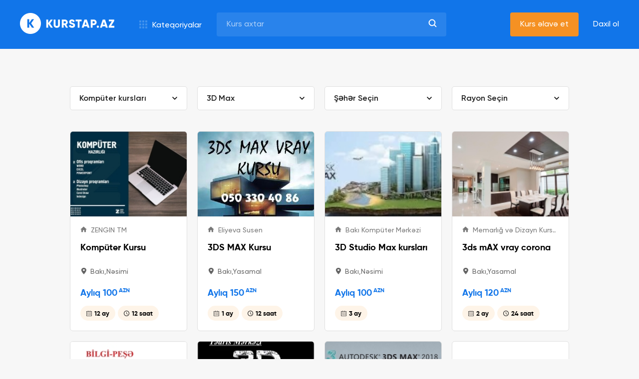

--- FILE ---
content_type: text/html;charset=UTF-8
request_url: https://www.kurstap.az/kateqoriyalar/komputer-kurslari/3d-max?category=2&c=2&index=index&subCategory=25&id=2
body_size: 13181
content:
<!DOCTYPE html>
<!--[if lt IE 7 ]> <html lang="en" class="no-js ie6"> <![endif]-->
<!--[if IE 7 ]>    <html lang="en" class="no-js ie7"> <![endif]-->
<!--[if IE 8 ]>    <html lang="en" class="no-js ie8"> <![endif]-->
<!--[if IE 9 ]>    <html lang="en" class="no-js ie9"> <![endif]-->
<!--[if (gt IE 9)|!(IE)]><!--> <html lang="en" class="no-js"><!--<![endif]-->
<head>
    <meta charset="utf-8">
    <meta name="viewport" content="width=device-width, initial-scale=1, shrink-to-fit=no,  maximum-scale=1">
    <link rel="apple-touch-icon" sizes="76x76" href="/static/assets/img/favicon/apple-touch-icon.png">
    <link rel="icon" type="image/png" sizes="32x32" href="/static/assets/img/favicon/favicon-32x32.png">
    <link rel="icon" type="image/png" sizes="16x16" href="/static/assets/img/favicon/favicon-16x16.png">
    <link rel="manifest" href="/static/assets/img/favicon/site.webmanifest">
    <link rel="mask-icon" href="/static/assets/img/favicon/safari-pinned-tab.svg" color="#5bbad5">
    <meta name="msapplication-TileColor" content="#9f00a7">
    <meta name="theme-color" content="#ffffff">
    <link rel="stylesheet" href="/static/assets/css/owl.theme.default.min.css">
    <link rel="stylesheet" href="/static/assets/css/owl.carousel.min.css">
    <link rel="stylesheet" href="/static/assets/css/nice-select.css">
    <link rel="stylesheet" href="/static/assets/css/style.css">
    <link rel="stylesheet" href="https://code.jquery.com/ui/1.12.1/themes/base/jquery-ui.css">

    <meta name="description" content="B&uuml;t&uuml;n kursları bir &uuml;nvanda topladıq. Axtardğınız kursu digər kurslarla m&uuml;qayisə edərək sizə ən uyğun olanını tapa bilərsiniz.">
    <title>Kurstap.Az - Bütün kurslar bir ünvanda</title>


    
    
        <meta property="og:url" content="http://www.kurstap.az"/>
        
            <meta property="og:title" content="3D Max kursları"/>
        

        <meta property="og:description" content="B&uuml;t&uuml;n kursları bir &uuml;nvanda topladıq. Axtardğınız kursu digər kurslarla m&uuml;qayisə edərək sizə ən uyğun olanını tapa bilərsiniz."/>
        <meta property="og:image" content="/static/assets/img/coverv2.jpg"/>
    

<!-- Favicon -->
    

    
    

    
    
    
    
    
    
    
    
    
    
    
    
    

    

    
    
    
          
    <!-- jQuery (necessary for Bootstrap's JavaScript plugins) -->
    <script src="https://ajax.googleapis.com/ajax/libs/jquery/3.4.1/jquery.min.js"></script>
    
    <script src="/static/js/jquery.mask.min.js"></script>
    <script src="/static/js/jquery.form.min.js"></script>
    <script src="https://code.jquery.com/ui/1.12.1/jquery-ui.js"></script>
    <script src="/static/assets/js/jquery.nice-select.min.js"></script>
    <script src="/static/assets/js/owl.carousel.min.js"></script>
    <script src="/static/assets/js/scripts.js"></script>












    
    
</head>
<meta name="google-site-verification" content="diAAUNUD2L_nfXgPJRoQVtNkVno06pG_Yur8ixOE_2U"/>

<body>
<div style="display: none;" class="loading"></div>

<script type='text/javascript'>
    $(document).ready(function () {
        $(".linkedin").hover(
            function () {
                $(this).children('img').attr("src", "/assets/img/linkedinHover.svg")
            }, function () {
                $(this).children('img').attr("src", "/assets/img/linkedin.svg")
            }
        );

    });
</script>
<script>
    jQuery(document).ready(function () {
        jQuery(document).on('change', '#admin', function () {
            var rslt = $('#admin option:selected').val()
            if (rslt == 1) {
                window.location.href = "/admin/courseList"
            } else if (rslt == 2) {
                window.location.href = "/admin/categoryList"
            } else if (rslt == 3) {
                window.location.href = "/admin/partnerList"
            } else if (rslt == 4) {
                window.location.href = "/admin/privacyAdd"
            } else if (rslt == 5) {
                window.location.href = "/admin/termsAdd"
            } else if (rslt == 6) {
                window.location.href = "/admin/partnerAdd"
            } else if (rslt == 7) {
                window.location.href = "/admin/bannerAdd"
            } else if (rslt == 8) {
                window.location.href = "/admin/categoryAdd"
            }

        });
    })
    $(function () {
        $("form input").keypress(function (e) {
            if ((e.which && e.which == 13) || (e.keyCode && e.keyCode == 13)) {
                $('#searchButton').click();
                return false;
            } else {
                return true;
            }
        });
    });

</script>


    <style>
    .course-name {
        text-decoration: none !important;
    }
    </style>

<style>
.course-name:hover {
    text-decoration: none !important;
}

body {
    display: flex;
    flex-direction: column;
    justify-content: space-between;
}
</style>

<style>
    .rcnt{
        font-size: 18px !important;
    }
.comp-name {
    font-size: 15px !important;
}

.crs-name {
    font-size: 18px !important;
}
</style>
<!--  Header begin  -->
<header class="" style="  position: fixed;top: 0;width: 100%;z-index:9999">
    <div class="header-bottom">
        <div class="container">
            <ul>
                <li class="left">
                    <button class="menu-icon">
                        <img src="/static/assets/img/menu.svg" alt="">
                    </button>

                    <a href="/" class="brand">
                        <img src="/static/assets/img/logo.svg">
                    </a>

                    <button class="categories">
                        <span class="icon-categories"></span>
                        <span>
                            Kateqoriyalar
                        </span>

                        <div class="header-categories">
                            <div class="left">
                                <ul>
                                    
                                        <!-- -->
                                        <li class="item">
                                            <div href="course.html"
                                                 id="menu-cat-1" 
                                                class="active"
                                            >
                                                <span class="icon-cat-1"></span>

                                                <p>
                                                    Xarici dil kursları
                                                </p>
                                            </div>
                                        </li>
                                        <!-- -->
                                    
                                        <!-- -->
                                        <li class="item">
                                            <div href="course.html"
                                                 id="menu-cat-2" >
                                                <span class="icon-cat-2"></span>

                                                <p>
                                                    Kompüter kursları
                                                </p>
                                            </div>
                                        </li>
                                        <!-- -->
                                    
                                        <!-- -->
                                        <li class="item">
                                            <div href="course.html"
                                                 id="menu-cat-3" >
                                                <span class="icon-cat-3"></span>

                                                <p>
                                                    Biznes təlimləri
                                                </p>
                                            </div>
                                        </li>
                                        <!-- -->
                                    
                                        <!-- -->
                                        <li class="item">
                                            <div href="course.html"
                                                 id="menu-cat-4" >
                                                <span class="icon-cat-4"></span>

                                                <p>
                                                    İmtahana hazırlıq kursları
                                                </p>
                                            </div>
                                        </li>
                                        <!-- -->
                                    
                                        <!-- -->
                                        <li class="item">
                                            <div href="course.html"
                                                 id="menu-cat-5" >
                                                <span class="icon-cat-5"></span>

                                                <p>
                                                    Abituriyent hazırlığı
                                                </p>
                                            </div>
                                        </li>
                                        <!-- -->
                                    
                                        <!-- -->
                                        <li class="item">
                                            <div href="course.html"
                                                 id="menu-cat-6" >
                                                <span class="icon-cat-7"></span>

                                                <p>
                                                    Peşə hazırlıq kursları
                                                </p>
                                            </div>
                                        </li>
                                        <!-- -->
                                    
                                        <!-- -->
                                        <li class="item">
                                            <div href="course.html"
                                                 id="menu-cat-7" >
                                                <span class="icon-cat-8"></span>

                                                <p>
                                                    Musiqi və Rəqs kursları
                                                </p>
                                            </div>
                                        </li>
                                        <!-- -->
                                    
                                        <!-- -->
                                        <li class="item">
                                            <div href="course.html"
                                                 id="menu-cat-8" >
                                                <span class="icon-cat-9"></span>

                                                <p>
                                                    İdman kursları
                                                </p>
                                            </div>
                                        </li>
                                        <!-- -->
                                    
                                        <!-- -->
                                        <li class="item">
                                            <div href="course.html"
                                                 id="menu-cat-9" >
                                                <span class="icon-cat-10"></span>

                                                <p>
                                                    Şəxsi inkişaf kursları
                                                </p>
                                            </div>
                                        </li>
                                        <!-- -->
                                    
                                        <!-- -->
                                        <li class="item">
                                            <div href="course.html"
                                                 id="menu-cat-10" >
                                                <span class="icon-cat-11"></span>

                                                <p>
                                                    İncəsənət və Hobbi
                                                </p>
                                            </div>
                                        </li>
                                        <!-- -->
                                    
                                        <!-- -->
                                        <li class="item">
                                            <div href="course.html"
                                                 id="menu-cat-11" >
                                                <span class="icon-cat-6"></span>

                                                <p>
                                                    Sağlamlıq və Gözəllik
                                                </p>
                                            </div>
                                        </li>
                                        <!-- -->
                                    
                                        <!-- -->
                                        <li class="item">
                                            <div href="course.html"
                                                 id="menu-cat-12" >
                                                <span class="icon-cat-12"></span>

                                                <p>
                                                    Uşaqlar üçün kurslar
                                                </p>
                                            </div>
                                        </li>
                                        <!-- -->
                                    
                                </ul>
                            </div>

                            <div class="right">
                                
                                    <ul class="menu-cat-1 
                                        active
                                     ">
                                        
                                            <li>
                                                <a href="/kateqoriyalar/xarici-dil-kurslari/ingilis-dili?category=1&amp;c=1&amp;index=index&amp;subCategory=13&amp;id=1">
                                                    İngilis dili
                                                </a>
                                            </li>
                                        
                                            <li>
                                                <a href="/kateqoriyalar/xarici-dil-kurslari/rus-dili?category=1&amp;c=1&amp;index=index&amp;subCategory=14&amp;id=1">
                                                    Rus dili
                                                </a>
                                            </li>
                                        
                                            <li>
                                                <a href="/kateqoriyalar/xarici-dil-kurslari/fransiz-dili?category=1&amp;c=1&amp;index=index&amp;subCategory=15&amp;id=1">
                                                    Fransız dili
                                                </a>
                                            </li>
                                        
                                            <li>
                                                <a href="/kateqoriyalar/xarici-dil-kurslari/alman-dili?category=1&amp;c=1&amp;index=index&amp;subCategory=16&amp;id=1">
                                                    Alman dili
                                                </a>
                                            </li>
                                        
                                            <li>
                                                <a href="/kateqoriyalar/xarici-dil-kurslari/ispan-dili?category=1&amp;c=1&amp;index=index&amp;subCategory=17&amp;id=1">
                                                    İspan dili
                                                </a>
                                            </li>
                                        
                                            <li>
                                                <a href="/kateqoriyalar/xarici-dil-kurslari/italyan-dili?category=1&amp;c=1&amp;index=index&amp;subCategory=18&amp;id=1">
                                                    İtalyan dili
                                                </a>
                                            </li>
                                        
                                            <li>
                                                <a href="/kateqoriyalar/xarici-dil-kurslari/ereb-dili?category=1&amp;c=1&amp;index=index&amp;subCategory=19&amp;id=1">
                                                    Ərəb dili
                                                </a>
                                            </li>
                                        
                                            <li>
                                                <a href="/kateqoriyalar/xarici-dil-kurslari/cin-dili?category=1&amp;c=1&amp;index=index&amp;subCategory=20&amp;id=1">
                                                    Çin dili
                                                </a>
                                            </li>
                                        
                                            <li>
                                                <a href="/kateqoriyalar/xarici-dil-kurslari/azerbaycan-dili?category=1&amp;c=1&amp;index=index&amp;subCategory=142&amp;id=1">
                                                    Azərbaycan dili
                                                </a>
                                            </li>
                                        
                                            <li>
                                                <a href="/kateqoriyalar/xarici-dil-kurslari/polyak-dili?category=1&amp;c=1&amp;index=index&amp;subCategory=188&amp;id=1">
                                                    Polyak dili
                                                </a>
                                            </li>
                                        
                                            <li>
                                                <a href="/kateqoriyalar/xarici-dil-kurslari/koreya-dili?category=1&amp;c=1&amp;index=index&amp;subCategory=189&amp;id=1">
                                                    Koreya dili
                                                </a>
                                            </li>
                                        
                                            <li>
                                                <a href="/kateqoriyalar/xarici-dil-kurslari/yapon-dili?category=1&amp;c=1&amp;index=index&amp;subCategory=190&amp;id=1">
                                                    Yapon dili
                                                </a>
                                            </li>
                                        
                                            <li>
                                                <a href="/kateqoriyalar/xarici-dil-kurslari/gurcu-dili?category=1&amp;c=1&amp;index=index&amp;subCategory=191&amp;id=1">
                                                    Gürcü dili
                                                </a>
                                            </li>
                                        
                                            <li>
                                                <a href="/kateqoriyalar/xarici-dil-kurslari/fars-dili?category=1&amp;c=1&amp;index=index&amp;subCategory=192&amp;id=1">
                                                    Fars dili
                                                </a>
                                            </li>
                                        
                                    </ul>
                                
                                    <ul class="menu-cat-2  ">
                                        
                                            <li>
                                                <a href="/kateqoriyalar/komputer-kurslari/microsoft-office?category=2&amp;c=2&amp;index=index&amp;subCategory=21&amp;id=2">
                                                    Microsoft Office
                                                </a>
                                            </li>
                                        
                                            <li>
                                                <a href="/kateqoriyalar/komputer-kurslari/microsoft-excel?category=2&amp;c=2&amp;index=index&amp;subCategory=22&amp;id=2">
                                                    Microsoft Excel
                                                </a>
                                            </li>
                                        
                                            <li>
                                                <a href="/kateqoriyalar/komputer-kurslari/microsoft-word?category=2&amp;c=2&amp;index=index&amp;subCategory=23&amp;id=2">
                                                    Microsoft Word
                                                </a>
                                            </li>
                                        
                                            <li>
                                                <a href="/kateqoriyalar/komputer-kurslari/autocad?category=2&amp;c=2&amp;index=index&amp;subCategory=24&amp;id=2">
                                                    AutoCAD
                                                </a>
                                            </li>
                                        
                                            <li>
                                                <a href="/kateqoriyalar/komputer-kurslari/3d-max?category=2&amp;c=2&amp;index=index&amp;subCategory=25&amp;id=2">
                                                    3D Max
                                                </a>
                                            </li>
                                        
                                            <li>
                                                <a href="/kateqoriyalar/komputer-kurslari/adobe-photoshop?category=2&amp;c=2&amp;index=index&amp;subCategory=26&amp;id=2">
                                                    Adobe Photoshop
                                                </a>
                                            </li>
                                        
                                            <li>
                                                <a href="/kateqoriyalar/komputer-kurslari/web-dizayn?category=2&amp;c=2&amp;index=index&amp;subCategory=27&amp;id=2">
                                                    Web dizayn
                                                </a>
                                            </li>
                                        
                                            <li>
                                                <a href="/kateqoriyalar/komputer-kurslari/qrafik-dizayn?category=2&amp;c=2&amp;index=index&amp;subCategory=28&amp;id=2">
                                                    Qrafik dizayn
                                                </a>
                                            </li>
                                        
                                            <li>
                                                <a href="/kateqoriyalar/komputer-kurslari/proqramlasdirma?category=2&amp;c=2&amp;index=index&amp;subCategory=29&amp;id=2">
                                                    Proqramlaşdırma
                                                </a>
                                            </li>
                                        
                                            <li>
                                                <a href="/kateqoriyalar/komputer-kurslari/sistem-administratorlugu?category=2&amp;c=2&amp;index=index&amp;subCategory=122&amp;id=2">
                                                    Sistem administratorluğu
                                                </a>
                                            </li>
                                        
                                            <li>
                                                <a href="/kateqoriyalar/komputer-kurslari/ms-power-point?category=2&amp;c=2&amp;index=index&amp;subCategory=141&amp;id=2">
                                                    MS Power Point
                                                </a>
                                            </li>
                                        
                                            <li>
                                                <a href="/kateqoriyalar/komputer-kurslari/java?category=2&amp;c=2&amp;index=index&amp;subCategory=146&amp;id=2">
                                                    Java
                                                </a>
                                            </li>
                                        
                                            <li>
                                                <a href="/kateqoriyalar/komputer-kurslari/python?category=2&amp;c=2&amp;index=index&amp;subCategory=147&amp;id=2">
                                                    Python
                                                </a>
                                            </li>
                                        
                                            <li>
                                                <a href="/kateqoriyalar/komputer-kurslari/oracle?category=2&amp;c=2&amp;index=index&amp;subCategory=148&amp;id=2">
                                                    Oracle
                                                </a>
                                            </li>
                                        
                                            <li>
                                                <a href="/kateqoriyalar/komputer-kurslari/kiber-tehlukesizlik?category=2&amp;c=2&amp;index=index&amp;subCategory=180&amp;id=2">
                                                    Kiber Təhlükəsizlik
                                                </a>
                                            </li>
                                        
                                    </ul>
                                
                                    <ul class="menu-cat-3  ">
                                        
                                            <li>
                                                <a href="/kateqoriyalar/biznes-telimleri/insan-resurslarinin-idare-edilmesi-hr?category=3&amp;c=3&amp;index=index&amp;subCategory=30&amp;id=3">
                                                    İnsan Resurslarının İdarə Edilməsi (HR)
                                                </a>
                                            </li>
                                        
                                            <li>
                                                <a href="/kateqoriyalar/biznes-telimleri/emek-mecellesi-ve-kadr-karguzarligi?category=3&amp;c=3&amp;index=index&amp;subCategory=31&amp;id=3">
                                                    Əmək Məcəlləsi və Kadr Kargüzarlığı
                                                </a>
                                            </li>
                                        
                                            <li>
                                                <a href="/kateqoriyalar/biznes-telimleri/marketing-pr?category=3&amp;c=3&amp;index=index&amp;subCategory=32&amp;id=3">
                                                    Marketing & PR
                                                </a>
                                            </li>
                                        
                                            <li>
                                                <a href="/kateqoriyalar/biznes-telimleri/digital-marketing?category=3&amp;c=3&amp;index=index&amp;subCategory=33&amp;id=3">
                                                    Digital Marketing
                                                </a>
                                            </li>
                                        
                                            <li>
                                                <a href="/kateqoriyalar/biznes-telimleri/layihelerin-idare-edilmesi?category=3&amp;c=3&amp;index=index&amp;subCategory=34&amp;id=3">
                                                    Layihələrin İdarə Edilməsi
                                                </a>
                                            </li>
                                        
                                            <li>
                                                <a href="/kateqoriyalar/biznes-telimleri/techizat-zencirinin-idare-edilmesi?category=3&amp;c=3&amp;index=index&amp;subCategory=35&amp;id=3">
                                                    Təchizat Zəncirinin İdarə Edilməsi
                                                </a>
                                            </li>
                                        
                                            <li>
                                                <a href="/kateqoriyalar/biznes-telimleri/muhasibatliq?category=3&amp;c=3&amp;index=index&amp;subCategory=36&amp;id=3">
                                                    Mühasibatlıq
                                                </a>
                                            </li>
                                        
                                            <li>
                                                <a href="/kateqoriyalar/biznes-telimleri/satis?category=3&amp;c=3&amp;index=index&amp;subCategory=37&amp;id=3">
                                                    Satış
                                                </a>
                                            </li>
                                        
                                            <li>
                                                <a href="/kateqoriyalar/biznes-telimleri/maliyye?category=3&amp;c=3&amp;index=index&amp;subCategory=38&amp;id=3">
                                                    Maliyyə
                                                </a>
                                            </li>
                                        
                                            <li>
                                                <a href="/kateqoriyalar/biznes-telimleri/bank-isi?category=3&amp;c=3&amp;index=index&amp;subCategory=39&amp;id=3">
                                                    Bank işi
                                                </a>
                                            </li>
                                        
                                            <li>
                                                <a href="/kateqoriyalar/biznes-telimleri/sigorta?category=3&amp;c=3&amp;index=index&amp;subCategory=40&amp;id=3">
                                                    Sığorta
                                                </a>
                                            </li>
                                        
                                            <li>
                                                <a href="/kateqoriyalar/biznes-telimleri/musteri-xidmetleri?category=3&amp;c=3&amp;index=index&amp;subCategory=41&amp;id=3">
                                                    Müştəri xidmətləri
                                                </a>
                                            </li>
                                        
                                            <li>
                                                <a href="/kateqoriyalar/biznes-telimleri/istehsalat?category=3&amp;c=3&amp;index=index&amp;subCategory=42&amp;id=3">
                                                    İstehsalat
                                                </a>
                                            </li>
                                        
                                            <li>
                                                <a href="/kateqoriyalar/biznes-telimleri/setem?category=3&amp;c=3&amp;index=index&amp;subCategory=43&amp;id=3">
                                                    SƏTƏM
                                                </a>
                                            </li>
                                        
                                            <li>
                                                <a href="/kateqoriyalar/biznes-telimleri/keyfiyyetin-idare-edilmesi?category=3&amp;c=3&amp;index=index&amp;subCategory=44&amp;id=3">
                                                    Keyfiyyətin İdarə Edilməsi
                                                </a>
                                            </li>
                                        
                                            <li>
                                                <a href="/kateqoriyalar/biznes-telimleri/otel-ve-turizm?category=3&amp;c=3&amp;index=index&amp;subCategory=45&amp;id=3">
                                                    Otel və Turizm
                                                </a>
                                            </li>
                                        
                                            <li>
                                                <a href="/kateqoriyalar/biznes-telimleri/biznesin-idare-edilmesi?category=3&amp;c=3&amp;index=index&amp;subCategory=140&amp;id=3">
                                                    Biznesin idarə edilməsi
                                                </a>
                                            </li>
                                        
                                            <li>
                                                <a href="/kateqoriyalar/biznes-telimleri/smm-sosial-media-marketinq?category=3&amp;c=3&amp;index=index&amp;subCategory=177&amp;id=3">
                                                    SMM (Sosial Media Marketinq)
                                                </a>
                                            </li>
                                        
                                            <li>
                                                <a href="/kateqoriyalar/biznes-telimleri/seo-search-engine-optimization?category=3&amp;c=3&amp;index=index&amp;subCategory=178&amp;id=3">
                                                    SEO (Search Engine Optimization)
                                                </a>
                                            </li>
                                        
                                            <li>
                                                <a href="/kateqoriyalar/biznes-telimleri/data-analitikasi?category=3&amp;c=3&amp;index=index&amp;subCategory=181&amp;id=3">
                                                    Data Analitikası
                                                </a>
                                            </li>
                                        
                                    </ul>
                                
                                    <ul class="menu-cat-4  ">
                                        
                                            <li>
                                                <a href="/kateqoriyalar/imtahana-hazirliq-kurslari/toefl?category=4&amp;c=4&amp;index=index&amp;subCategory=46&amp;id=4">
                                                    TOEFL
                                                </a>
                                            </li>
                                        
                                            <li>
                                                <a href="/kateqoriyalar/imtahana-hazirliq-kurslari/ielts?category=4&amp;c=4&amp;index=index&amp;subCategory=47&amp;id=4">
                                                    IELTS
                                                </a>
                                            </li>
                                        
                                            <li>
                                                <a href="/kateqoriyalar/imtahana-hazirliq-kurslari/sat?category=4&amp;c=4&amp;index=index&amp;subCategory=48&amp;id=4">
                                                    SAT
                                                </a>
                                            </li>
                                        
                                            <li>
                                                <a href="/kateqoriyalar/imtahana-hazirliq-kurslari/tus?category=4&amp;c=4&amp;index=index&amp;subCategory=49&amp;id=4">
                                                    TUS
                                                </a>
                                            </li>
                                        
                                            <li>
                                                <a href="/kateqoriyalar/imtahana-hazirliq-kurslari/dovlet-qullugu?category=4&amp;c=4&amp;index=index&amp;subCategory=50&amp;id=4">
                                                    Dövlət qulluğu
                                                </a>
                                            </li>
                                        
                                            <li>
                                                <a href="/kateqoriyalar/imtahana-hazirliq-kurslari/hakimlik?category=4&amp;c=4&amp;index=index&amp;subCategory=51&amp;id=4">
                                                    Hakimlik
                                                </a>
                                            </li>
                                        
                                            <li>
                                                <a href="/kateqoriyalar/imtahana-hazirliq-kurslari/muellimlik?category=4&amp;c=4&amp;index=index&amp;subCategory=52&amp;id=4">
                                                    Müəllimlik
                                                </a>
                                            </li>
                                        
                                            <li>
                                                <a href="/kateqoriyalar/imtahana-hazirliq-kurslari/suruculuk?category=4&amp;c=4&amp;index=index&amp;subCategory=53&amp;id=4">
                                                    Sürücülük
                                                </a>
                                            </li>
                                        
                                            <li>
                                                <a href="/kateqoriyalar/imtahana-hazirliq-kurslari/magistratura?category=4&amp;c=4&amp;index=index&amp;subCategory=54&amp;id=4">
                                                    Magistratura
                                                </a>
                                            </li>
                                        
                                            <li>
                                                <a href="/kateqoriyalar/imtahana-hazirliq-kurslari/yos?category=4&amp;c=4&amp;index=index&amp;subCategory=55&amp;id=4">
                                                    YÖS
                                                </a>
                                            </li>
                                        
                                            <li>
                                                <a href="/kateqoriyalar/imtahana-hazirliq-kurslari/tomer?category=4&amp;c=4&amp;index=index&amp;subCategory=56&amp;id=4">
                                                    TÖMER
                                                </a>
                                            </li>
                                        
                                            <li>
                                                <a href="/kateqoriyalar/imtahana-hazirliq-kurslari/gmat?category=4&amp;c=4&amp;index=index&amp;subCategory=143&amp;id=4">
                                                    GMAT
                                                </a>
                                            </li>
                                        
                                            <li>
                                                <a href="/kateqoriyalar/imtahana-hazirliq-kurslari/neft-qaz-senayesi-uzre-ise-qebul?category=4&amp;c=4&amp;index=index&amp;subCategory=170&amp;id=4">
                                                    Neft-qaz sənayesi üzrə işə qəbul
                                                </a>
                                            </li>
                                        
                                            <li>
                                                <a href="/kateqoriyalar/imtahana-hazirliq-kurslari/doktoranturaya-hazirliq?category=4&amp;c=4&amp;index=index&amp;subCategory=195&amp;id=4">
                                                    Doktoranturaya hazırlıq
                                                </a>
                                            </li>
                                        
                                    </ul>
                                
                                    <ul class="menu-cat-5  ">
                                        
                                            <li>
                                                <a href="/kateqoriyalar/abituriyent-hazirligi/i-qrup-butun-fenler?category=5&amp;c=5&amp;index=index&amp;subCategory=57&amp;id=5">
                                                    I Qrup bütün fənlər
                                                </a>
                                            </li>
                                        
                                            <li>
                                                <a href="/kateqoriyalar/abituriyent-hazirligi/ii-qrup-butun-fenler?category=5&amp;c=5&amp;index=index&amp;subCategory=58&amp;id=5">
                                                    II Qrup bütün fənlər
                                                </a>
                                            </li>
                                        
                                            <li>
                                                <a href="/kateqoriyalar/abituriyent-hazirligi/iii-qrup-butun-fenler?category=5&amp;c=5&amp;index=index&amp;subCategory=59&amp;id=5">
                                                    III Qrup bütün fənlər
                                                </a>
                                            </li>
                                        
                                            <li>
                                                <a href="/kateqoriyalar/abituriyent-hazirligi/iv-qrup-butun-fenler?category=5&amp;c=5&amp;index=index&amp;subCategory=60&amp;id=5">
                                                    IV Qrup bütün fənlər
                                                </a>
                                            </li>
                                        
                                            <li>
                                                <a href="/kateqoriyalar/abituriyent-hazirligi/riyaziyyat?category=5&amp;c=5&amp;index=index&amp;subCategory=61&amp;id=5">
                                                    Riyaziyyat
                                                </a>
                                            </li>
                                        
                                            <li>
                                                <a href="/kateqoriyalar/abituriyent-hazirligi/fizika?category=5&amp;c=5&amp;index=index&amp;subCategory=62&amp;id=5">
                                                    Fizika
                                                </a>
                                            </li>
                                        
                                            <li>
                                                <a href="/kateqoriyalar/abituriyent-hazirligi/kimya?category=5&amp;c=5&amp;index=index&amp;subCategory=63&amp;id=5">
                                                    Kimya
                                                </a>
                                            </li>
                                        
                                            <li>
                                                <a href="/kateqoriyalar/abituriyent-hazirligi/biologiya?category=5&amp;c=5&amp;index=index&amp;subCategory=64&amp;id=5">
                                                    Biologiya
                                                </a>
                                            </li>
                                        
                                            <li>
                                                <a href="/kateqoriyalar/abituriyent-hazirligi/edebiyyat?category=5&amp;c=5&amp;index=index&amp;subCategory=65&amp;id=5">
                                                    Ədəbiyyat
                                                </a>
                                            </li>
                                        
                                            <li>
                                                <a href="/kateqoriyalar/abituriyent-hazirligi/tarix?category=5&amp;c=5&amp;index=index&amp;subCategory=66&amp;id=5">
                                                    Tarix
                                                </a>
                                            </li>
                                        
                                            <li>
                                                <a href="/kateqoriyalar/abituriyent-hazirligi/cografiya?category=5&amp;c=5&amp;index=index&amp;subCategory=67&amp;id=5">
                                                    Coğrafiya
                                                </a>
                                            </li>
                                        
                                            <li>
                                                <a href="/kateqoriyalar/abituriyent-hazirligi/azerbaycan-dili-fenni?category=5&amp;c=5&amp;index=index&amp;subCategory=68&amp;id=5">
                                                    Azərbaycan dili fənni
                                                </a>
                                            </li>
                                        
                                            <li>
                                                <a href="/kateqoriyalar/abituriyent-hazirligi/ingilis-dili-fenni?category=5&amp;c=5&amp;index=index&amp;subCategory=69&amp;id=5">
                                                    İngilis dili fənni
                                                </a>
                                            </li>
                                        
                                            <li>
                                                <a href="/kateqoriyalar/abituriyent-hazirligi/butun-qruplar?category=5&amp;c=5&amp;index=index&amp;subCategory=183&amp;id=5">
                                                    Bütün qruplar
                                                </a>
                                            </li>
                                        
                                            <li>
                                                <a href="/kateqoriyalar/abituriyent-hazirligi/rus-dili-fenni?category=5&amp;c=5&amp;index=index&amp;subCategory=186&amp;id=5">
                                                    Rus dili fənni
                                                </a>
                                            </li>
                                        
                                    </ul>
                                
                                    <ul class="menu-cat-6  ">
                                        
                                            <li>
                                                <a href="/kateqoriyalar/pese-hazirliq-kurslari/kulinariya?category=11&amp;c=11&amp;index=index&amp;subCategory=106&amp;id=11">
                                                    Kulinariya
                                                </a>
                                            </li>
                                        
                                            <li>
                                                <a href="/kateqoriyalar/pese-hazirliq-kurslari/ofisiantliq?category=11&amp;c=11&amp;index=index&amp;subCategory=107&amp;id=11">
                                                    Ofisiantlıq
                                                </a>
                                            </li>
                                        
                                            <li>
                                                <a href="/kateqoriyalar/pese-hazirliq-kurslari/barista?category=11&amp;c=11&amp;index=index&amp;subCategory=108&amp;id=11">
                                                    Barista
                                                </a>
                                            </li>
                                        
                                            <li>
                                                <a href="/kateqoriyalar/pese-hazirliq-kurslari/tikis?category=11&amp;c=11&amp;index=index&amp;subCategory=109&amp;id=11">
                                                    Tikiş
                                                </a>
                                            </li>
                                        
                                            <li>
                                                <a href="/kateqoriyalar/pese-hazirliq-kurslari/horgu?category=11&amp;c=11&amp;index=index&amp;subCategory=110&amp;id=11">
                                                    Hörgü
                                                </a>
                                            </li>
                                        
                                            <li>
                                                <a href="/kateqoriyalar/pese-hazirliq-kurslari/derzilik?category=11&amp;c=11&amp;index=index&amp;subCategory=150&amp;id=11">
                                                    Dərzilik
                                                </a>
                                            </li>
                                        
                                            <li>
                                                <a href="/kateqoriyalar/pese-hazirliq-kurslari/asbazliq?category=11&amp;c=11&amp;index=index&amp;subCategory=151&amp;id=11">
                                                    Aşbazlıq
                                                </a>
                                            </li>
                                        
                                            <li>
                                                <a href="/kateqoriyalar/pese-hazirliq-kurslari/dayelik?category=11&amp;c=11&amp;index=index&amp;subCategory=152&amp;id=11">
                                                    Dayəlik
                                                </a>
                                            </li>
                                        
                                            <li>
                                                <a href="/kateqoriyalar/pese-hazirliq-kurslari/dis-texniki?category=11&amp;c=11&amp;index=index&amp;subCategory=153&amp;id=11">
                                                    Diş texniki
                                                </a>
                                            </li>
                                        
                                            <li>
                                                <a href="/kateqoriyalar/pese-hazirliq-kurslari/qazma-muhendisliyi?category=11&amp;c=11&amp;index=index&amp;subCategory=166&amp;id=11">
                                                    Qazma mühəndisliyi
                                                </a>
                                            </li>
                                        
                                            <li>
                                                <a href="/kateqoriyalar/pese-hazirliq-kurslari/geologiya-muhendisliyi?category=11&amp;c=11&amp;index=index&amp;subCategory=167&amp;id=11">
                                                    Geologiya mühəndisliyi
                                                </a>
                                            </li>
                                        
                                            <li>
                                                <a href="/kateqoriyalar/pese-hazirliq-kurslari/elektrik-muhendisliyi?category=11&amp;c=11&amp;index=index&amp;subCategory=168&amp;id=11">
                                                    Elektrik mühəndisliyi
                                                </a>
                                            </li>
                                        
                                            <li>
                                                <a href="/kateqoriyalar/pese-hazirliq-kurslari/neft-qaz-senayesi?category=11&amp;c=11&amp;index=index&amp;subCategory=169&amp;id=11">
                                                    Neft-qaz sənayesi
                                                </a>
                                            </li>
                                        
                                            <li>
                                                <a href="/kateqoriyalar/pese-hazirliq-kurslari/eczaciliq?category=11&amp;c=11&amp;index=index&amp;subCategory=171&amp;id=11">
                                                    Əczaçılıq
                                                </a>
                                            </li>
                                        
                                            <li>
                                                <a href="/kateqoriyalar/pese-hazirliq-kurslari/tibb-bacisi?category=11&amp;c=11&amp;index=index&amp;subCategory=174&amp;id=11">
                                                    Tibb bacısı
                                                </a>
                                            </li>
                                        
                                            <li>
                                                <a href="/kateqoriyalar/pese-hazirliq-kurslari/turizm?category=11&amp;c=11&amp;index=index&amp;subCategory=175&amp;id=11">
                                                    Turizm
                                                </a>
                                            </li>
                                        
                                            <li>
                                                <a href="/kateqoriyalar/pese-hazirliq-kurslari/xidmet-sektoru?category=11&amp;c=11&amp;index=index&amp;subCategory=179&amp;id=11">
                                                    Xidmət sektoru
                                                </a>
                                            </li>
                                        
                                            <li>
                                                <a href="/kateqoriyalar/pese-hazirliq-kurslari/toxuculuq?category=11&amp;c=11&amp;index=index&amp;subCategory=194&amp;id=11">
                                                    Toxuculuq
                                                </a>
                                            </li>
                                        
                                    </ul>
                                
                                    <ul class="menu-cat-7  ">
                                        
                                            <li>
                                                <a href="/kateqoriyalar/musiqi-ve-reqs-kurslari/gitara?category=123&amp;c=123&amp;index=index&amp;subCategory=124&amp;id=123">
                                                    Gitara
                                                </a>
                                            </li>
                                        
                                            <li>
                                                <a href="/kateqoriyalar/musiqi-ve-reqs-kurslari/piyano?category=123&amp;c=123&amp;index=index&amp;subCategory=125&amp;id=123">
                                                    Piyano
                                                </a>
                                            </li>
                                        
                                            <li>
                                                <a href="/kateqoriyalar/musiqi-ve-reqs-kurslari/tar?category=123&amp;c=123&amp;index=index&amp;subCategory=126&amp;id=123">
                                                    Tar
                                                </a>
                                            </li>
                                        
                                            <li>
                                                <a href="/kateqoriyalar/musiqi-ve-reqs-kurslari/saz?category=123&amp;c=123&amp;index=index&amp;subCategory=127&amp;id=123">
                                                    Saz	
                                                </a>
                                            </li>
                                        
                                            <li>
                                                <a href="/kateqoriyalar/musiqi-ve-reqs-kurslari/skripka?category=123&amp;c=123&amp;index=index&amp;subCategory=128&amp;id=123">
                                                    Skripka
                                                </a>
                                            </li>
                                        
                                            <li>
                                                <a href="/kateqoriyalar/musiqi-ve-reqs-kurslari/nagara?category=123&amp;c=123&amp;index=index&amp;subCategory=129&amp;id=123">
                                                    Nağara
                                                </a>
                                            </li>
                                        
                                            <li>
                                                <a href="/kateqoriyalar/musiqi-ve-reqs-kurslari/kamanca?category=123&amp;c=123&amp;index=index&amp;subCategory=130&amp;id=123">
                                                    Kamança
                                                </a>
                                            </li>
                                        
                                            <li>
                                                <a href="/kateqoriyalar/musiqi-ve-reqs-kurslari/milli-reqsler?category=123&amp;c=123&amp;index=index&amp;subCategory=131&amp;id=123">
                                                    Milli rəqslər
                                                </a>
                                            </li>
                                        
                                            <li>
                                                <a href="/kateqoriyalar/musiqi-ve-reqs-kurslari/tango?category=123&amp;c=123&amp;index=index&amp;subCategory=132&amp;id=123">
                                                    Tango
                                                </a>
                                            </li>
                                        
                                            <li>
                                                <a href="/kateqoriyalar/musiqi-ve-reqs-kurslari/bey-gelin-reqsi?category=123&amp;c=123&amp;index=index&amp;subCategory=133&amp;id=123">
                                                    Bəy-Gəlin rəqsi
                                                </a>
                                            </li>
                                        
                                            <li>
                                                <a href="/kateqoriyalar/musiqi-ve-reqs-kurslari/latin-amerika-reqsleri?category=123&amp;c=123&amp;index=index&amp;subCategory=134&amp;id=123">
                                                    Latın Amerika rəqsləri
                                                </a>
                                            </li>
                                        
                                            <li>
                                                <a href="/kateqoriyalar/musiqi-ve-reqs-kurslari/salsa?category=123&amp;c=123&amp;index=index&amp;subCategory=135&amp;id=123">
                                                    Salsa
                                                </a>
                                            </li>
                                        
                                            <li>
                                                <a href="/kateqoriyalar/musiqi-ve-reqs-kurslari/bacata?category=123&amp;c=123&amp;index=index&amp;subCategory=136&amp;id=123">
                                                    Baçata
                                                </a>
                                            </li>
                                        
                                            <li>
                                                <a href="/kateqoriyalar/musiqi-ve-reqs-kurslari/caca?category=123&amp;c=123&amp;index=index&amp;subCategory=137&amp;id=123">
                                                    ÇaÇa
                                                </a>
                                            </li>
                                        
                                            <li>
                                                <a href="/kateqoriyalar/musiqi-ve-reqs-kurslari/ereb-reqsleri?category=123&amp;c=123&amp;index=index&amp;subCategory=138&amp;id=123">
                                                    Ərəb rəqsləri
                                                </a>
                                            </li>
                                        
                                            <li>
                                                <a href="/kateqoriyalar/musiqi-ve-reqs-kurslari/hip-hop?category=123&amp;c=123&amp;index=index&amp;subCategory=139&amp;id=123">
                                                    Hip Hop
                                                </a>
                                            </li>
                                        
                                            <li>
                                                <a href="/kateqoriyalar/musiqi-ve-reqs-kurslari/zerb-aletleri?category=123&amp;c=123&amp;index=index&amp;subCategory=182&amp;id=123">
                                                    Zərb alətləri
                                                </a>
                                            </li>
                                        
                                    </ul>
                                
                                    <ul class="menu-cat-8  ">
                                        
                                            <li>
                                                <a href="/kateqoriyalar/idman-kurslari/boks?category=8&amp;c=8&amp;index=index&amp;subCategory=91&amp;id=8">
                                                    Boks
                                                </a>
                                            </li>
                                        
                                            <li>
                                                <a href="/kateqoriyalar/idman-kurslari/karate?category=8&amp;c=8&amp;index=index&amp;subCategory=92&amp;id=8">
                                                    Karate
                                                </a>
                                            </li>
                                        
                                            <li>
                                                <a href="/kateqoriyalar/idman-kurslari/teakvando?category=8&amp;c=8&amp;index=index&amp;subCategory=93&amp;id=8">
                                                    Teakvando
                                                </a>
                                            </li>
                                        
                                            <li>
                                                <a href="/kateqoriyalar/idman-kurslari/fitnes?category=8&amp;c=8&amp;index=index&amp;subCategory=94&amp;id=8">
                                                    Fitnes
                                                </a>
                                            </li>
                                        
                                            <li>
                                                <a href="/kateqoriyalar/idman-kurslari/cudo?category=8&amp;c=8&amp;index=index&amp;subCategory=95&amp;id=8">
                                                    Cüdo
                                                </a>
                                            </li>
                                        
                                            <li>
                                                <a href="/kateqoriyalar/idman-kurslari/uzguculuk?category=8&amp;c=8&amp;index=index&amp;subCategory=96&amp;id=8">
                                                    Üzgüçülük
                                                </a>
                                            </li>
                                        
                                            <li>
                                                <a href="/kateqoriyalar/idman-kurslari/gimnastika?category=8&amp;c=8&amp;index=index&amp;subCategory=97&amp;id=8">
                                                    Gimnastika
                                                </a>
                                            </li>
                                        
                                            <li>
                                                <a href="/kateqoriyalar/idman-kurslari/atciliq?category=8&amp;c=8&amp;index=index&amp;subCategory=98&amp;id=8">
                                                    Atçılıq
                                                </a>
                                            </li>
                                        
                                            <li>
                                                <a href="/kateqoriyalar/idman-kurslari/aticiliq?category=8&amp;c=8&amp;index=index&amp;subCategory=99&amp;id=8">
                                                    Atıcılıq
                                                </a>
                                            </li>
                                        
                                            <li>
                                                <a href="/kateqoriyalar/idman-kurslari/sahmat?category=8&amp;c=8&amp;index=index&amp;subCategory=100&amp;id=8">
                                                    Şahmat
                                                </a>
                                            </li>
                                        
                                            <li>
                                                <a href="/kateqoriyalar/idman-kurslari/gules?category=8&amp;c=8&amp;index=index&amp;subCategory=155&amp;id=8">
                                                    Güləş
                                                </a>
                                            </li>
                                        
                                            <li>
                                                <a href="/kateqoriyalar/idman-kurslari/mma-qaydasiz-doyus?category=8&amp;c=8&amp;index=index&amp;subCategory=164&amp;id=8">
                                                    MMA-Qaydasız döyüş
                                                </a>
                                            </li>
                                        
                                            <li>
                                                <a href="/kateqoriyalar/idman-kurslari/kinqboksinq?category=8&amp;c=8&amp;index=index&amp;subCategory=165&amp;id=8">
                                                    Kinqboksinq
                                                </a>
                                            </li>
                                        
                                    </ul>
                                
                                    <ul class="menu-cat-9  ">
                                        
                                            <li>
                                                <a href="/kateqoriyalar/sexsi-inkisaf-kurslari/logoped?category=9&amp;c=9&amp;index=index&amp;subCategory=83&amp;id=9">
                                                    Logoped
                                                </a>
                                            </li>
                                        
                                            <li>
                                                <a href="/kateqoriyalar/sexsi-inkisaf-kurslari/tez-oxuma?category=9&amp;c=9&amp;index=index&amp;subCategory=84&amp;id=9">
                                                    Tez oxuma
                                                </a>
                                            </li>
                                        
                                            <li>
                                                <a href="/kateqoriyalar/sexsi-inkisaf-kurslari/nlp?category=9&amp;c=9&amp;index=index&amp;subCategory=85&amp;id=9">
                                                    NLP
                                                </a>
                                            </li>
                                        
                                            <li>
                                                <a href="/kateqoriyalar/sexsi-inkisaf-kurslari/yalanin-askar-edilmesi?category=9&amp;c=9&amp;index=index&amp;subCategory=86&amp;id=9">
                                                    Yalanın aşkar edilməsi
                                                </a>
                                            </li>
                                        
                                            <li>
                                                <a href="/kateqoriyalar/sexsi-inkisaf-kurslari/liderlik?category=9&amp;c=9&amp;index=index&amp;subCategory=87&amp;id=9">
                                                    Liderlik
                                                </a>
                                            </li>
                                        
                                            <li>
                                                <a href="/kateqoriyalar/sexsi-inkisaf-kurslari/vaxtin-idare-edilmesi?category=9&amp;c=9&amp;index=index&amp;subCategory=88&amp;id=9">
                                                    Vaxtın İdarə Edilməsi
                                                </a>
                                            </li>
                                        
                                            <li>
                                                <a href="/kateqoriyalar/sexsi-inkisaf-kurslari/konfliktlerin-idare-edilmesi?category=9&amp;c=9&amp;index=index&amp;subCategory=89&amp;id=9">
                                                    Konfliktlərin idarə edilməsi
                                                </a>
                                            </li>
                                        
                                            <li>
                                                <a href="/kateqoriyalar/sexsi-inkisaf-kurslari/emosional-zeka?category=9&amp;c=9&amp;index=index&amp;subCategory=90&amp;id=9">
                                                    Emosional Zəka
                                                </a>
                                            </li>
                                        
                                    </ul>
                                
                                    <ul class="menu-cat-10  ">
                                        
                                            <li>
                                                <a href="/kateqoriyalar/incesenet-ve-hobbi/resm?category=10&amp;c=10&amp;index=index&amp;subCategory=101&amp;id=10">
                                                    Rəsm
                                                </a>
                                            </li>
                                        
                                            <li>
                                                <a href="/kateqoriyalar/incesenet-ve-hobbi/yagli-boya?category=10&amp;c=10&amp;index=index&amp;subCategory=102&amp;id=10">
                                                    Yağlı boya
                                                </a>
                                            </li>
                                        
                                            <li>
                                                <a href="/kateqoriyalar/incesenet-ve-hobbi/memarliq?category=10&amp;c=10&amp;index=index&amp;subCategory=103&amp;id=10">
                                                    Memarlıq
                                                </a>
                                            </li>
                                        
                                            <li>
                                                <a href="/kateqoriyalar/incesenet-ve-hobbi/heykel-tarasliq?category=10&amp;c=10&amp;index=index&amp;subCategory=104&amp;id=10">
                                                    Heykel taraşlıq
                                                </a>
                                            </li>
                                        
                                            <li>
                                                <a href="/kateqoriyalar/incesenet-ve-hobbi/modelyerlik?category=10&amp;c=10&amp;index=index&amp;subCategory=105&amp;id=10">
                                                    Modelyerlik
                                                </a>
                                            </li>
                                        
                                            <li>
                                                <a href="/kateqoriyalar/incesenet-ve-hobbi/ebru?category=10&amp;c=10&amp;index=index&amp;subCategory=187&amp;id=10">
                                                    Ebru
                                                </a>
                                            </li>
                                        
                                    </ul>
                                
                                    <ul class="menu-cat-11  ">
                                        
                                            <li>
                                                <a href="/kateqoriyalar/saglamliq-ve-gozellik/yoga?category=6&amp;c=6&amp;index=index&amp;subCategory=77&amp;id=6">
                                                    Yoga
                                                </a>
                                            </li>
                                        
                                            <li>
                                                <a href="/kateqoriyalar/saglamliq-ve-gozellik/pilates?category=6&amp;c=6&amp;index=index&amp;subCategory=78&amp;id=6">
                                                    Pilates
                                                </a>
                                            </li>
                                        
                                            <li>
                                                <a href="/kateqoriyalar/saglamliq-ve-gozellik/hamilelik?category=6&amp;c=6&amp;index=index&amp;subCategory=79&amp;id=6">
                                                    Hamiləlik
                                                </a>
                                            </li>
                                        
                                            <li>
                                                <a href="/kateqoriyalar/saglamliq-ve-gozellik/makiaj?category=6&amp;c=6&amp;index=index&amp;subCategory=80&amp;id=6">
                                                    Makiaj
                                                </a>
                                            </li>
                                        
                                            <li>
                                                <a href="/kateqoriyalar/saglamliq-ve-gozellik/epilasiya?category=6&amp;c=6&amp;index=index&amp;subCategory=81&amp;id=6">
                                                    Epilasiya
                                                </a>
                                            </li>
                                        
                                            <li>
                                                <a href="/kateqoriyalar/saglamliq-ve-gozellik/sac-kesimi?category=6&amp;c=6&amp;index=index&amp;subCategory=82&amp;id=6">
                                                    Saç kəsimi
                                                </a>
                                            </li>
                                        
                                            <li>
                                                <a href="/kateqoriyalar/saglamliq-ve-gozellik/kosmetoloq?category=6&amp;c=6&amp;index=index&amp;subCategory=154&amp;id=6">
                                                    Kosmetoloq
                                                </a>
                                            </li>
                                        
                                            <li>
                                                <a href="/kateqoriyalar/saglamliq-ve-gozellik/aerobika?category=6&amp;c=6&amp;index=index&amp;subCategory=157&amp;id=6">
                                                    Aerobika
                                                </a>
                                            </li>
                                        
                                            <li>
                                                <a href="/kateqoriyalar/saglamliq-ve-gozellik/akva-aerobika?category=6&amp;c=6&amp;index=index&amp;subCategory=158&amp;id=6">
                                                    Akva-aerobika
                                                </a>
                                            </li>
                                        
                                            <li>
                                                <a href="/kateqoriyalar/saglamliq-ve-gozellik/dirnaq-qaynagi?category=6&amp;c=6&amp;index=index&amp;subCategory=172&amp;id=6">
                                                    Dırnaq qaynağı
                                                </a>
                                            </li>
                                        
                                            <li>
                                                <a href="/kateqoriyalar/saglamliq-ve-gozellik/kirpik-qaynagi?category=6&amp;c=6&amp;index=index&amp;subCategory=173&amp;id=6">
                                                    Kirpik qaynağı
                                                </a>
                                            </li>
                                        
                                            <li>
                                                <a href="/kateqoriyalar/saglamliq-ve-gozellik/masaj?category=6&amp;c=6&amp;index=index&amp;subCategory=176&amp;id=6">
                                                    Masaj
                                                </a>
                                            </li>
                                        
                                            <li>
                                                <a href="/kateqoriyalar/saglamliq-ve-gozellik/lazer-epilyasiya?category=6&amp;c=6&amp;index=index&amp;subCategory=193&amp;id=6">
                                                    Lazer epilyasiya
                                                </a>
                                            </li>
                                        
                                    </ul>
                                
                                    <ul class="menu-cat-12  ">
                                        
                                            <li>
                                                <a href="/kateqoriyalar/usaqlar-ucun-kurslar/usaqlar-ucun-sahmat?category=12&amp;c=12&amp;index=index&amp;subCategory=111&amp;id=12">
                                                    Uşaqlar üçün şahmat
                                                </a>
                                            </li>
                                        
                                            <li>
                                                <a href="/kateqoriyalar/usaqlar-ucun-kurslar/usaqlar-ucun-reqs?category=12&amp;c=12&amp;index=index&amp;subCategory=112&amp;id=12">
                                                    Uşaqlar üçün rəqs
                                                </a>
                                            </li>
                                        
                                            <li>
                                                <a href="/kateqoriyalar/usaqlar-ucun-kurslar/usaqlar-ucun-futbol?category=12&amp;c=12&amp;index=index&amp;subCategory=113&amp;id=12">
                                                    Uşaqlar üçün futbol
                                                </a>
                                            </li>
                                        
                                            <li>
                                                <a href="/kateqoriyalar/usaqlar-ucun-kurslar/usaqlar-ucun-boks?category=12&amp;c=12&amp;index=index&amp;subCategory=114&amp;id=12">
                                                    Uşaqlar üçün boks
                                                </a>
                                            </li>
                                        
                                            <li>
                                                <a href="/kateqoriyalar/usaqlar-ucun-kurslar/usaqlar-ucun-karate?category=12&amp;c=12&amp;index=index&amp;subCategory=115&amp;id=12">
                                                    Uşaqlar üçün karate
                                                </a>
                                            </li>
                                        
                                            <li>
                                                <a href="/kateqoriyalar/usaqlar-ucun-kurslar/usaqlar-ucun-ingilis-dili?category=12&amp;c=12&amp;index=index&amp;subCategory=116&amp;id=12">
                                                    Uşaqlar üçün ingilis dili
                                                </a>
                                            </li>
                                        
                                            <li>
                                                <a href="/kateqoriyalar/usaqlar-ucun-kurslar/usaqlar-ucun-rus-dili?category=12&amp;c=12&amp;index=index&amp;subCategory=117&amp;id=12">
                                                    Uşaqlar üçün rus dili
                                                </a>
                                            </li>
                                        
                                            <li>
                                                <a href="/kateqoriyalar/usaqlar-ucun-kurslar/usaqlar-ucun-zehni-inkisaf?category=12&amp;c=12&amp;index=index&amp;subCategory=118&amp;id=12">
                                                    Uşaqlar üçün zehni inkişaf
                                                </a>
                                            </li>
                                        
                                            <li>
                                                <a href="/kateqoriyalar/usaqlar-ucun-kurslar/usaqlar-ucun-mektebe-qeder-hazirliq?category=12&amp;c=12&amp;index=index&amp;subCategory=119&amp;id=12">
                                                    Uşaqlar üçün məktəbə qədər hazırlıq
                                                </a>
                                            </li>
                                        
                                            <li>
                                                <a href="/kateqoriyalar/usaqlar-ucun-kurslar/usaqlar-ucun-cudo?category=12&amp;c=12&amp;index=index&amp;subCategory=120&amp;id=12">
                                                    Uşaqlar üçün cüdo
                                                </a>
                                            </li>
                                        
                                            <li>
                                                <a href="/kateqoriyalar/usaqlar-ucun-kurslar/usaqlar-ucun-uzguculuk?category=12&amp;c=12&amp;index=index&amp;subCategory=121&amp;id=12">
                                                    Uşaqlar üçün üzgüçülük
                                                </a>
                                            </li>
                                        
                                            <li>
                                                <a href="/kateqoriyalar/usaqlar-ucun-kurslar/usaqlar-ucun-mental-aritmetik?category=12&amp;c=12&amp;index=index&amp;subCategory=145&amp;id=12">
                                                    Uşaqlar üçün Mental Aritmetik
                                                </a>
                                            </li>
                                        
                                            <li>
                                                <a href="/kateqoriyalar/usaqlar-ucun-kurslar/usaqlar-ucun-robototexnika?category=12&amp;c=12&amp;index=index&amp;subCategory=149&amp;id=12">
                                                    Uşaqlar üçün Robototexnika
                                                </a>
                                            </li>
                                        
                                            <li>
                                                <a href="/kateqoriyalar/usaqlar-ucun-kurslar/usaqlar-ucun-gules?category=12&amp;c=12&amp;index=index&amp;subCategory=159&amp;id=12">
                                                    Uşaqlar üçün güləş
                                                </a>
                                            </li>
                                        
                                            <li>
                                                <a href="/kateqoriyalar/usaqlar-ucun-kurslar/usaqlar-ucun-gimnastika?category=12&amp;c=12&amp;index=index&amp;subCategory=160&amp;id=12">
                                                    Uşaqlar üçün gimnastika
                                                </a>
                                            </li>
                                        
                                            <li>
                                                <a href="/kateqoriyalar/usaqlar-ucun-kurslar/usaqlar-ucun-mma-qaydasiz-doyus?category=12&amp;c=12&amp;index=index&amp;subCategory=161&amp;id=12">
                                                    Uşaqlar üçün MMA-Qaydasız döyüş
                                                </a>
                                            </li>
                                        
                                            <li>
                                                <a href="/kateqoriyalar/usaqlar-ucun-kurslar/usaqlar-ucun-kinqboksinq?category=12&amp;c=12&amp;index=index&amp;subCategory=162&amp;id=12">
                                                    Uşaqlar üçün kinqboksinq
                                                </a>
                                            </li>
                                        
                                            <li>
                                                <a href="/kateqoriyalar/usaqlar-ucun-kurslar/usaqlar-ucun-teakvando?category=12&amp;c=12&amp;index=index&amp;subCategory=163&amp;id=12">
                                                    Uşaqlar üçün teakvando
                                                </a>
                                            </li>
                                        
                                            <li>
                                                <a href="/kateqoriyalar/usaqlar-ucun-kurslar/usaqlar-ucun-ibtidai-sinif-hazirligi?category=12&amp;c=12&amp;index=index&amp;subCategory=184&amp;id=12">
                                                    Uşaqlar üçün İbtidai sinif hazırlığı
                                                </a>
                                            </li>
                                        
                                            <li>
                                                <a href="/kateqoriyalar/usaqlar-ucun-kurslar/usaqlar-ucun-erken-inkisaf-proqrami?category=12&amp;c=12&amp;index=index&amp;subCategory=185&amp;id=12">
                                                    Uşaqlar üçün erkən inkişaf proqramı
                                                </a>
                                            </li>
                                        
                                    </ul>
                                

                            </div>
                        </div>
                    </button>


                    <form action="/kateqoriyalar" method="post" >
                        <input id="srch" name="search" value="" type="text" placeholder="Kurs axtar">
                        <input name="index" type="hidden" value="index">
                        <button id="searchButton" type="submit">
                            <img src="/static/assets/img/search.svg" alt="">
                        </button>
                    </form>
                </li>

                <li class="right">

                    

                        <a href="/register/index" class="add-course">
                            Kurs əlavə et
                        </a>
                        <a href="/login/auth" class="login">
                            Daxil ol
                        </a>
                    
                    


                    <div class="mobile-part">
                        <button class="mob-categories icon-categories"></button>
                    </div>
                </li>
            </ul>
        </div>
    </div>

    <div class="mobile-menu">
        <div class="close-bar"></div>

        <div class="mobile-menu-inside">
            <div class="top">
                <div class="header">
                    <button class="close">
                        <img src="/static/assets/img/close.svg" alt="">
                    </button>
                    <img src="/static/assets/img/logo-mob.svg" alt="">
                </div>
                
                
                    <div class="middle">
                        <ul class="nav">
                            <a href="/login/auth" class="login">
                                Daxil ol
                            </a>
                            <a href="/register/index" class="add-course">
                                Kurs əlavə et
                            </a>
                        </ul>
                    </div>

                
            
            
            
            
            
            
            
            
            
            
            


                <div class="bottom">
                    <p>
                        Bizi izləyin
                    </p>

                    <ul class="social">
                        <li>
                            <a target="_blank" href="https://www.facebook.com/kurstap" class="facebook">
                                <span class="icon-facebook"></span>
                            </a>
                        </li>
                        <li>
                            <a target="_blank" href="https://twitter.com/kurstap" class="twitter">
                                <span class="icon-twitter"></span>
                            </a>
                        </li>
                        <li>
                            <a target="_blank" href="https://www.instagram.com/kurstap.az" class="instagram">
                                <span class="icon-instagram"></span>
                            </a>
                        </li>
                        <li>
                            <a target="_blank" href="https://www.linkedin.com/company/kurstap/" class="linkedin"
                               style="display: flex; align-items: center; justify-content: center">
                                <img id="imgLink" src="/static/assets/img/linkedin.svg"
                                     style="height: 14px;"/>
                            </a>
                        </li>
                        <li>
                            <a target="_blank" href="https://api.whatsapp.com/send?phone=994504447751&text="
                               class="whatsapp">
                                <span class="icon-whatsapp"></span>
                            </a>
                        </li>
                    </ul>

                    
                    
                    
                    
                    
                    
                    
                    

                    <div class="addition">
                        <a href="/kurstap/privacy">
                            Gizlilik
                        </a>
                        <a href="/kurstap/terms">
                            Qaydalar
                        </a>
                    </div>
                </div>
            </div>
        </div>
    </div>

    <div class="mob-category">
        <div class="mob-category-inside">
            <div class="header">
                <p>
                    Kateqoriyalar
                </p>
                <button class="close">
                    <img src="/static/assets/img/close.svg" alt="">
                </button>
            </div>
            <ul class="categories-self">
                
                    <!-- -->
                    <li class="item">
                        <button href="category-view.html">
                            <span class="icon-cat-1"></span>

                            <p>
                                Xarici dil kursları
                            </p>
                        </button>

                        <ul>
                            
                                <li>
                                    <a href="/kateqoriyalar?category=1&amp;c=1&amp;index=index&amp;subCategory=13&amp;id=1">
                                        İngilis dili
                                    </a>
                                </li>
                            
                                <li>
                                    <a href="/kateqoriyalar?category=1&amp;c=1&amp;index=index&amp;subCategory=14&amp;id=1">
                                        Rus dili
                                    </a>
                                </li>
                            
                                <li>
                                    <a href="/kateqoriyalar?category=1&amp;c=1&amp;index=index&amp;subCategory=15&amp;id=1">
                                        Fransız dili
                                    </a>
                                </li>
                            
                                <li>
                                    <a href="/kateqoriyalar?category=1&amp;c=1&amp;index=index&amp;subCategory=16&amp;id=1">
                                        Alman dili
                                    </a>
                                </li>
                            
                                <li>
                                    <a href="/kateqoriyalar?category=1&amp;c=1&amp;index=index&amp;subCategory=17&amp;id=1">
                                        İspan dili
                                    </a>
                                </li>
                            
                                <li>
                                    <a href="/kateqoriyalar?category=1&amp;c=1&amp;index=index&amp;subCategory=18&amp;id=1">
                                        İtalyan dili
                                    </a>
                                </li>
                            
                                <li>
                                    <a href="/kateqoriyalar?category=1&amp;c=1&amp;index=index&amp;subCategory=19&amp;id=1">
                                        Ərəb dili
                                    </a>
                                </li>
                            
                                <li>
                                    <a href="/kateqoriyalar?category=1&amp;c=1&amp;index=index&amp;subCategory=20&amp;id=1">
                                        Çin dili
                                    </a>
                                </li>
                            
                                <li>
                                    <a href="/kateqoriyalar?category=1&amp;c=1&amp;index=index&amp;subCategory=142&amp;id=1">
                                        Azərbaycan dili
                                    </a>
                                </li>
                            
                                <li>
                                    <a href="/kateqoriyalar?category=1&amp;c=1&amp;index=index&amp;subCategory=188&amp;id=1">
                                        Polyak dili
                                    </a>
                                </li>
                            
                                <li>
                                    <a href="/kateqoriyalar?category=1&amp;c=1&amp;index=index&amp;subCategory=189&amp;id=1">
                                        Koreya dili
                                    </a>
                                </li>
                            
                                <li>
                                    <a href="/kateqoriyalar?category=1&amp;c=1&amp;index=index&amp;subCategory=190&amp;id=1">
                                        Yapon dili
                                    </a>
                                </li>
                            
                                <li>
                                    <a href="/kateqoriyalar?category=1&amp;c=1&amp;index=index&amp;subCategory=191&amp;id=1">
                                        Gürcü dili
                                    </a>
                                </li>
                            
                                <li>
                                    <a href="/kateqoriyalar?category=1&amp;c=1&amp;index=index&amp;subCategory=192&amp;id=1">
                                        Fars dili
                                    </a>
                                </li>
                            
                        </ul>

                    </li>
                    <!-- -->
                
                    <!-- -->
                    <li class="item">
                        <button href="category-view.html">
                            <span class="icon-cat-2"></span>

                            <p>
                                Kompüter kursları
                            </p>
                        </button>

                        <ul>
                            
                                <li>
                                    <a href="/kateqoriyalar?category=2&amp;c=2&amp;index=index&amp;subCategory=21&amp;id=2">
                                        Microsoft Office
                                    </a>
                                </li>
                            
                                <li>
                                    <a href="/kateqoriyalar?category=2&amp;c=2&amp;index=index&amp;subCategory=22&amp;id=2">
                                        Microsoft Excel
                                    </a>
                                </li>
                            
                                <li>
                                    <a href="/kateqoriyalar?category=2&amp;c=2&amp;index=index&amp;subCategory=23&amp;id=2">
                                        Microsoft Word
                                    </a>
                                </li>
                            
                                <li>
                                    <a href="/kateqoriyalar?category=2&amp;c=2&amp;index=index&amp;subCategory=24&amp;id=2">
                                        AutoCAD
                                    </a>
                                </li>
                            
                                <li>
                                    <a href="/kateqoriyalar?category=2&amp;c=2&amp;index=index&amp;subCategory=25&amp;id=2">
                                        3D Max
                                    </a>
                                </li>
                            
                                <li>
                                    <a href="/kateqoriyalar?category=2&amp;c=2&amp;index=index&amp;subCategory=26&amp;id=2">
                                        Adobe Photoshop
                                    </a>
                                </li>
                            
                                <li>
                                    <a href="/kateqoriyalar?category=2&amp;c=2&amp;index=index&amp;subCategory=27&amp;id=2">
                                        Web dizayn
                                    </a>
                                </li>
                            
                                <li>
                                    <a href="/kateqoriyalar?category=2&amp;c=2&amp;index=index&amp;subCategory=28&amp;id=2">
                                        Qrafik dizayn
                                    </a>
                                </li>
                            
                                <li>
                                    <a href="/kateqoriyalar?category=2&amp;c=2&amp;index=index&amp;subCategory=29&amp;id=2">
                                        Proqramlaşdırma
                                    </a>
                                </li>
                            
                                <li>
                                    <a href="/kateqoriyalar?category=2&amp;c=2&amp;index=index&amp;subCategory=122&amp;id=2">
                                        Sistem administratorluğu
                                    </a>
                                </li>
                            
                                <li>
                                    <a href="/kateqoriyalar?category=2&amp;c=2&amp;index=index&amp;subCategory=141&amp;id=2">
                                        MS Power Point
                                    </a>
                                </li>
                            
                                <li>
                                    <a href="/kateqoriyalar?category=2&amp;c=2&amp;index=index&amp;subCategory=144&amp;id=2">
                                        Mental Aritmetik
                                    </a>
                                </li>
                            
                                <li>
                                    <a href="/kateqoriyalar?category=2&amp;c=2&amp;index=index&amp;subCategory=146&amp;id=2">
                                        Java
                                    </a>
                                </li>
                            
                                <li>
                                    <a href="/kateqoriyalar?category=2&amp;c=2&amp;index=index&amp;subCategory=147&amp;id=2">
                                        Python
                                    </a>
                                </li>
                            
                                <li>
                                    <a href="/kateqoriyalar?category=2&amp;c=2&amp;index=index&amp;subCategory=148&amp;id=2">
                                        Oracle
                                    </a>
                                </li>
                            
                                <li>
                                    <a href="/kateqoriyalar?category=2&amp;c=2&amp;index=index&amp;subCategory=180&amp;id=2">
                                        Kiber Təhlükəsizlik
                                    </a>
                                </li>
                            
                        </ul>

                    </li>
                    <!-- -->
                
                    <!-- -->
                    <li class="item">
                        <button href="category-view.html">
                            <span class="icon-cat-3"></span>

                            <p>
                                Biznes təlimləri
                            </p>
                        </button>

                        <ul>
                            
                                <li>
                                    <a href="/kateqoriyalar?category=3&amp;c=3&amp;index=index&amp;subCategory=30&amp;id=3">
                                        İnsan Resurslarının İdarə Edilməsi (HR)
                                    </a>
                                </li>
                            
                                <li>
                                    <a href="/kateqoriyalar?category=3&amp;c=3&amp;index=index&amp;subCategory=31&amp;id=3">
                                        Əmək Məcəlləsi və Kadr Kargüzarlığı
                                    </a>
                                </li>
                            
                                <li>
                                    <a href="/kateqoriyalar?category=3&amp;c=3&amp;index=index&amp;subCategory=32&amp;id=3">
                                        Marketing & PR
                                    </a>
                                </li>
                            
                                <li>
                                    <a href="/kateqoriyalar?category=3&amp;c=3&amp;index=index&amp;subCategory=33&amp;id=3">
                                        Digital Marketing
                                    </a>
                                </li>
                            
                                <li>
                                    <a href="/kateqoriyalar?category=3&amp;c=3&amp;index=index&amp;subCategory=34&amp;id=3">
                                        Layihələrin İdarə Edilməsi
                                    </a>
                                </li>
                            
                                <li>
                                    <a href="/kateqoriyalar?category=3&amp;c=3&amp;index=index&amp;subCategory=35&amp;id=3">
                                        Təchizat Zəncirinin İdarə Edilməsi
                                    </a>
                                </li>
                            
                                <li>
                                    <a href="/kateqoriyalar?category=3&amp;c=3&amp;index=index&amp;subCategory=36&amp;id=3">
                                        Mühasibatlıq
                                    </a>
                                </li>
                            
                                <li>
                                    <a href="/kateqoriyalar?category=3&amp;c=3&amp;index=index&amp;subCategory=37&amp;id=3">
                                        Satış
                                    </a>
                                </li>
                            
                                <li>
                                    <a href="/kateqoriyalar?category=3&amp;c=3&amp;index=index&amp;subCategory=38&amp;id=3">
                                        Maliyyə
                                    </a>
                                </li>
                            
                                <li>
                                    <a href="/kateqoriyalar?category=3&amp;c=3&amp;index=index&amp;subCategory=39&amp;id=3">
                                        Bank işi
                                    </a>
                                </li>
                            
                                <li>
                                    <a href="/kateqoriyalar?category=3&amp;c=3&amp;index=index&amp;subCategory=40&amp;id=3">
                                        Sığorta
                                    </a>
                                </li>
                            
                                <li>
                                    <a href="/kateqoriyalar?category=3&amp;c=3&amp;index=index&amp;subCategory=41&amp;id=3">
                                        Müştəri xidmətləri
                                    </a>
                                </li>
                            
                                <li>
                                    <a href="/kateqoriyalar?category=3&amp;c=3&amp;index=index&amp;subCategory=42&amp;id=3">
                                        İstehsalat
                                    </a>
                                </li>
                            
                                <li>
                                    <a href="/kateqoriyalar?category=3&amp;c=3&amp;index=index&amp;subCategory=43&amp;id=3">
                                        SƏTƏM
                                    </a>
                                </li>
                            
                                <li>
                                    <a href="/kateqoriyalar?category=3&amp;c=3&amp;index=index&amp;subCategory=44&amp;id=3">
                                        Keyfiyyətin İdarə Edilməsi
                                    </a>
                                </li>
                            
                                <li>
                                    <a href="/kateqoriyalar?category=3&amp;c=3&amp;index=index&amp;subCategory=45&amp;id=3">
                                        Otel və Turizm
                                    </a>
                                </li>
                            
                                <li>
                                    <a href="/kateqoriyalar?category=3&amp;c=3&amp;index=index&amp;subCategory=140&amp;id=3">
                                        Biznesin idarə edilməsi
                                    </a>
                                </li>
                            
                                <li>
                                    <a href="/kateqoriyalar?category=3&amp;c=3&amp;index=index&amp;subCategory=177&amp;id=3">
                                        SMM (Sosial Media Marketinq)
                                    </a>
                                </li>
                            
                                <li>
                                    <a href="/kateqoriyalar?category=3&amp;c=3&amp;index=index&amp;subCategory=178&amp;id=3">
                                        SEO (Search Engine Optimization)
                                    </a>
                                </li>
                            
                                <li>
                                    <a href="/kateqoriyalar?category=3&amp;c=3&amp;index=index&amp;subCategory=181&amp;id=3">
                                        Data Analitikası
                                    </a>
                                </li>
                            
                        </ul>

                    </li>
                    <!-- -->
                
                    <!-- -->
                    <li class="item">
                        <button href="category-view.html">
                            <span class="icon-cat-4"></span>

                            <p>
                                İmtahana hazırlıq kursları
                            </p>
                        </button>

                        <ul>
                            
                                <li>
                                    <a href="/kateqoriyalar?category=4&amp;c=4&amp;index=index&amp;subCategory=46&amp;id=4">
                                        TOEFL
                                    </a>
                                </li>
                            
                                <li>
                                    <a href="/kateqoriyalar?category=4&amp;c=4&amp;index=index&amp;subCategory=47&amp;id=4">
                                        IELTS
                                    </a>
                                </li>
                            
                                <li>
                                    <a href="/kateqoriyalar?category=4&amp;c=4&amp;index=index&amp;subCategory=48&amp;id=4">
                                        SAT
                                    </a>
                                </li>
                            
                                <li>
                                    <a href="/kateqoriyalar?category=4&amp;c=4&amp;index=index&amp;subCategory=49&amp;id=4">
                                        TUS
                                    </a>
                                </li>
                            
                                <li>
                                    <a href="/kateqoriyalar?category=4&amp;c=4&amp;index=index&amp;subCategory=50&amp;id=4">
                                        Dövlət qulluğu
                                    </a>
                                </li>
                            
                                <li>
                                    <a href="/kateqoriyalar?category=4&amp;c=4&amp;index=index&amp;subCategory=51&amp;id=4">
                                        Hakimlik
                                    </a>
                                </li>
                            
                                <li>
                                    <a href="/kateqoriyalar?category=4&amp;c=4&amp;index=index&amp;subCategory=52&amp;id=4">
                                        Müəllimlik
                                    </a>
                                </li>
                            
                                <li>
                                    <a href="/kateqoriyalar?category=4&amp;c=4&amp;index=index&amp;subCategory=53&amp;id=4">
                                        Sürücülük
                                    </a>
                                </li>
                            
                                <li>
                                    <a href="/kateqoriyalar?category=4&amp;c=4&amp;index=index&amp;subCategory=54&amp;id=4">
                                        Magistratura
                                    </a>
                                </li>
                            
                                <li>
                                    <a href="/kateqoriyalar?category=4&amp;c=4&amp;index=index&amp;subCategory=55&amp;id=4">
                                        YÖS
                                    </a>
                                </li>
                            
                                <li>
                                    <a href="/kateqoriyalar?category=4&amp;c=4&amp;index=index&amp;subCategory=56&amp;id=4">
                                        TÖMER
                                    </a>
                                </li>
                            
                                <li>
                                    <a href="/kateqoriyalar?category=4&amp;c=4&amp;index=index&amp;subCategory=143&amp;id=4">
                                        GMAT
                                    </a>
                                </li>
                            
                                <li>
                                    <a href="/kateqoriyalar?category=4&amp;c=4&amp;index=index&amp;subCategory=170&amp;id=4">
                                        Neft-qaz sənayesi üzrə işə qəbul
                                    </a>
                                </li>
                            
                                <li>
                                    <a href="/kateqoriyalar?category=4&amp;c=4&amp;index=index&amp;subCategory=195&amp;id=4">
                                        Doktoranturaya hazırlıq
                                    </a>
                                </li>
                            
                        </ul>

                    </li>
                    <!-- -->
                
                    <!-- -->
                    <li class="item">
                        <button href="category-view.html">
                            <span class="icon-cat-5"></span>

                            <p>
                                Abituriyent hazırlığı
                            </p>
                        </button>

                        <ul>
                            
                                <li>
                                    <a href="/kateqoriyalar?category=5&amp;c=5&amp;index=index&amp;subCategory=57&amp;id=5">
                                        I Qrup bütün fənlər
                                    </a>
                                </li>
                            
                                <li>
                                    <a href="/kateqoriyalar?category=5&amp;c=5&amp;index=index&amp;subCategory=58&amp;id=5">
                                        II Qrup bütün fənlər
                                    </a>
                                </li>
                            
                                <li>
                                    <a href="/kateqoriyalar?category=5&amp;c=5&amp;index=index&amp;subCategory=59&amp;id=5">
                                        III Qrup bütün fənlər
                                    </a>
                                </li>
                            
                                <li>
                                    <a href="/kateqoriyalar?category=5&amp;c=5&amp;index=index&amp;subCategory=60&amp;id=5">
                                        IV Qrup bütün fənlər
                                    </a>
                                </li>
                            
                                <li>
                                    <a href="/kateqoriyalar?category=5&amp;c=5&amp;index=index&amp;subCategory=61&amp;id=5">
                                        Riyaziyyat
                                    </a>
                                </li>
                            
                                <li>
                                    <a href="/kateqoriyalar?category=5&amp;c=5&amp;index=index&amp;subCategory=62&amp;id=5">
                                        Fizika
                                    </a>
                                </li>
                            
                                <li>
                                    <a href="/kateqoriyalar?category=5&amp;c=5&amp;index=index&amp;subCategory=63&amp;id=5">
                                        Kimya
                                    </a>
                                </li>
                            
                                <li>
                                    <a href="/kateqoriyalar?category=5&amp;c=5&amp;index=index&amp;subCategory=64&amp;id=5">
                                        Biologiya
                                    </a>
                                </li>
                            
                                <li>
                                    <a href="/kateqoriyalar?category=5&amp;c=5&amp;index=index&amp;subCategory=65&amp;id=5">
                                        Ədəbiyyat
                                    </a>
                                </li>
                            
                                <li>
                                    <a href="/kateqoriyalar?category=5&amp;c=5&amp;index=index&amp;subCategory=66&amp;id=5">
                                        Tarix
                                    </a>
                                </li>
                            
                                <li>
                                    <a href="/kateqoriyalar?category=5&amp;c=5&amp;index=index&amp;subCategory=67&amp;id=5">
                                        Coğrafiya
                                    </a>
                                </li>
                            
                                <li>
                                    <a href="/kateqoriyalar?category=5&amp;c=5&amp;index=index&amp;subCategory=68&amp;id=5">
                                        Azərbaycan dili fənni
                                    </a>
                                </li>
                            
                                <li>
                                    <a href="/kateqoriyalar?category=5&amp;c=5&amp;index=index&amp;subCategory=69&amp;id=5">
                                        İngilis dili fənni
                                    </a>
                                </li>
                            
                                <li>
                                    <a href="/kateqoriyalar?category=5&amp;c=5&amp;index=index&amp;subCategory=183&amp;id=5">
                                        Bütün qruplar
                                    </a>
                                </li>
                            
                                <li>
                                    <a href="/kateqoriyalar?category=5&amp;c=5&amp;index=index&amp;subCategory=186&amp;id=5">
                                        Rus dili fənni
                                    </a>
                                </li>
                            
                        </ul>

                    </li>
                    <!-- -->
                
                    <!-- -->
                    <li class="item">
                        <button href="category-view.html">
                            <span class="icon-cat-7"></span>

                            <p>
                                Peşə hazırlıq kursları
                            </p>
                        </button>

                        <ul>
                            
                                <li>
                                    <a href="/kateqoriyalar?category=11&amp;c=11&amp;index=index&amp;subCategory=106&amp;id=11">
                                        Kulinariya
                                    </a>
                                </li>
                            
                                <li>
                                    <a href="/kateqoriyalar?category=11&amp;c=11&amp;index=index&amp;subCategory=107&amp;id=11">
                                        Ofisiantlıq
                                    </a>
                                </li>
                            
                                <li>
                                    <a href="/kateqoriyalar?category=11&amp;c=11&amp;index=index&amp;subCategory=108&amp;id=11">
                                        Barista
                                    </a>
                                </li>
                            
                                <li>
                                    <a href="/kateqoriyalar?category=11&amp;c=11&amp;index=index&amp;subCategory=109&amp;id=11">
                                        Tikiş
                                    </a>
                                </li>
                            
                                <li>
                                    <a href="/kateqoriyalar?category=11&amp;c=11&amp;index=index&amp;subCategory=110&amp;id=11">
                                        Hörgü
                                    </a>
                                </li>
                            
                                <li>
                                    <a href="/kateqoriyalar?category=11&amp;c=11&amp;index=index&amp;subCategory=150&amp;id=11">
                                        Dərzilik
                                    </a>
                                </li>
                            
                                <li>
                                    <a href="/kateqoriyalar?category=11&amp;c=11&amp;index=index&amp;subCategory=151&amp;id=11">
                                        Aşbazlıq
                                    </a>
                                </li>
                            
                                <li>
                                    <a href="/kateqoriyalar?category=11&amp;c=11&amp;index=index&amp;subCategory=152&amp;id=11">
                                        Dayəlik
                                    </a>
                                </li>
                            
                                <li>
                                    <a href="/kateqoriyalar?category=11&amp;c=11&amp;index=index&amp;subCategory=153&amp;id=11">
                                        Diş texniki
                                    </a>
                                </li>
                            
                                <li>
                                    <a href="/kateqoriyalar?category=11&amp;c=11&amp;index=index&amp;subCategory=166&amp;id=11">
                                        Qazma mühəndisliyi
                                    </a>
                                </li>
                            
                                <li>
                                    <a href="/kateqoriyalar?category=11&amp;c=11&amp;index=index&amp;subCategory=167&amp;id=11">
                                        Geologiya mühəndisliyi
                                    </a>
                                </li>
                            
                                <li>
                                    <a href="/kateqoriyalar?category=11&amp;c=11&amp;index=index&amp;subCategory=168&amp;id=11">
                                        Elektrik mühəndisliyi
                                    </a>
                                </li>
                            
                                <li>
                                    <a href="/kateqoriyalar?category=11&amp;c=11&amp;index=index&amp;subCategory=169&amp;id=11">
                                        Neft-qaz sənayesi
                                    </a>
                                </li>
                            
                                <li>
                                    <a href="/kateqoriyalar?category=11&amp;c=11&amp;index=index&amp;subCategory=171&amp;id=11">
                                        Əczaçılıq
                                    </a>
                                </li>
                            
                                <li>
                                    <a href="/kateqoriyalar?category=11&amp;c=11&amp;index=index&amp;subCategory=174&amp;id=11">
                                        Tibb bacısı
                                    </a>
                                </li>
                            
                                <li>
                                    <a href="/kateqoriyalar?category=11&amp;c=11&amp;index=index&amp;subCategory=175&amp;id=11">
                                        Turizm
                                    </a>
                                </li>
                            
                                <li>
                                    <a href="/kateqoriyalar?category=11&amp;c=11&amp;index=index&amp;subCategory=179&amp;id=11">
                                        Xidmət sektoru
                                    </a>
                                </li>
                            
                                <li>
                                    <a href="/kateqoriyalar?category=11&amp;c=11&amp;index=index&amp;subCategory=194&amp;id=11">
                                        Toxuculuq
                                    </a>
                                </li>
                            
                        </ul>

                    </li>
                    <!-- -->
                
                    <!-- -->
                    <li class="item">
                        <button href="category-view.html">
                            <span class="icon-cat-8"></span>

                            <p>
                                Musiqi və Rəqs kursları
                            </p>
                        </button>

                        <ul>
                            
                                <li>
                                    <a href="/kateqoriyalar?category=123&amp;c=123&amp;index=index&amp;subCategory=124&amp;id=123">
                                        Gitara
                                    </a>
                                </li>
                            
                                <li>
                                    <a href="/kateqoriyalar?category=123&amp;c=123&amp;index=index&amp;subCategory=125&amp;id=123">
                                        Piyano
                                    </a>
                                </li>
                            
                                <li>
                                    <a href="/kateqoriyalar?category=123&amp;c=123&amp;index=index&amp;subCategory=126&amp;id=123">
                                        Tar
                                    </a>
                                </li>
                            
                                <li>
                                    <a href="/kateqoriyalar?category=123&amp;c=123&amp;index=index&amp;subCategory=127&amp;id=123">
                                        Saz	
                                    </a>
                                </li>
                            
                                <li>
                                    <a href="/kateqoriyalar?category=123&amp;c=123&amp;index=index&amp;subCategory=128&amp;id=123">
                                        Skripka
                                    </a>
                                </li>
                            
                                <li>
                                    <a href="/kateqoriyalar?category=123&amp;c=123&amp;index=index&amp;subCategory=129&amp;id=123">
                                        Nağara
                                    </a>
                                </li>
                            
                                <li>
                                    <a href="/kateqoriyalar?category=123&amp;c=123&amp;index=index&amp;subCategory=130&amp;id=123">
                                        Kamança
                                    </a>
                                </li>
                            
                                <li>
                                    <a href="/kateqoriyalar?category=123&amp;c=123&amp;index=index&amp;subCategory=131&amp;id=123">
                                        Milli rəqslər
                                    </a>
                                </li>
                            
                                <li>
                                    <a href="/kateqoriyalar?category=123&amp;c=123&amp;index=index&amp;subCategory=132&amp;id=123">
                                        Tango
                                    </a>
                                </li>
                            
                                <li>
                                    <a href="/kateqoriyalar?category=123&amp;c=123&amp;index=index&amp;subCategory=133&amp;id=123">
                                        Bəy-Gəlin rəqsi
                                    </a>
                                </li>
                            
                                <li>
                                    <a href="/kateqoriyalar?category=123&amp;c=123&amp;index=index&amp;subCategory=134&amp;id=123">
                                        Latın Amerika rəqsləri
                                    </a>
                                </li>
                            
                                <li>
                                    <a href="/kateqoriyalar?category=123&amp;c=123&amp;index=index&amp;subCategory=135&amp;id=123">
                                        Salsa
                                    </a>
                                </li>
                            
                                <li>
                                    <a href="/kateqoriyalar?category=123&amp;c=123&amp;index=index&amp;subCategory=136&amp;id=123">
                                        Baçata
                                    </a>
                                </li>
                            
                                <li>
                                    <a href="/kateqoriyalar?category=123&amp;c=123&amp;index=index&amp;subCategory=137&amp;id=123">
                                        ÇaÇa
                                    </a>
                                </li>
                            
                                <li>
                                    <a href="/kateqoriyalar?category=123&amp;c=123&amp;index=index&amp;subCategory=138&amp;id=123">
                                        Ərəb rəqsləri
                                    </a>
                                </li>
                            
                                <li>
                                    <a href="/kateqoriyalar?category=123&amp;c=123&amp;index=index&amp;subCategory=139&amp;id=123">
                                        Hip Hop
                                    </a>
                                </li>
                            
                                <li>
                                    <a href="/kateqoriyalar?category=123&amp;c=123&amp;index=index&amp;subCategory=182&amp;id=123">
                                        Zərb alətləri
                                    </a>
                                </li>
                            
                        </ul>

                    </li>
                    <!-- -->
                
                    <!-- -->
                    <li class="item">
                        <button href="category-view.html">
                            <span class="icon-cat-9"></span>

                            <p>
                                İdman kursları
                            </p>
                        </button>

                        <ul>
                            
                                <li>
                                    <a href="/kateqoriyalar?category=8&amp;c=8&amp;index=index&amp;subCategory=91&amp;id=8">
                                        Boks
                                    </a>
                                </li>
                            
                                <li>
                                    <a href="/kateqoriyalar?category=8&amp;c=8&amp;index=index&amp;subCategory=92&amp;id=8">
                                        Karate
                                    </a>
                                </li>
                            
                                <li>
                                    <a href="/kateqoriyalar?category=8&amp;c=8&amp;index=index&amp;subCategory=93&amp;id=8">
                                        Teakvando
                                    </a>
                                </li>
                            
                                <li>
                                    <a href="/kateqoriyalar?category=8&amp;c=8&amp;index=index&amp;subCategory=94&amp;id=8">
                                        Fitnes
                                    </a>
                                </li>
                            
                                <li>
                                    <a href="/kateqoriyalar?category=8&amp;c=8&amp;index=index&amp;subCategory=95&amp;id=8">
                                        Cüdo
                                    </a>
                                </li>
                            
                                <li>
                                    <a href="/kateqoriyalar?category=8&amp;c=8&amp;index=index&amp;subCategory=96&amp;id=8">
                                        Üzgüçülük
                                    </a>
                                </li>
                            
                                <li>
                                    <a href="/kateqoriyalar?category=8&amp;c=8&amp;index=index&amp;subCategory=97&amp;id=8">
                                        Gimnastika
                                    </a>
                                </li>
                            
                                <li>
                                    <a href="/kateqoriyalar?category=8&amp;c=8&amp;index=index&amp;subCategory=98&amp;id=8">
                                        Atçılıq
                                    </a>
                                </li>
                            
                                <li>
                                    <a href="/kateqoriyalar?category=8&amp;c=8&amp;index=index&amp;subCategory=99&amp;id=8">
                                        Atıcılıq
                                    </a>
                                </li>
                            
                                <li>
                                    <a href="/kateqoriyalar?category=8&amp;c=8&amp;index=index&amp;subCategory=100&amp;id=8">
                                        Şahmat
                                    </a>
                                </li>
                            
                                <li>
                                    <a href="/kateqoriyalar?category=8&amp;c=8&amp;index=index&amp;subCategory=155&amp;id=8">
                                        Güləş
                                    </a>
                                </li>
                            
                                <li>
                                    <a href="/kateqoriyalar?category=8&amp;c=8&amp;index=index&amp;subCategory=156&amp;id=8">
                                        Gimnastika
                                    </a>
                                </li>
                            
                                <li>
                                    <a href="/kateqoriyalar?category=8&amp;c=8&amp;index=index&amp;subCategory=164&amp;id=8">
                                        MMA-Qaydasız döyüş
                                    </a>
                                </li>
                            
                                <li>
                                    <a href="/kateqoriyalar?category=8&amp;c=8&amp;index=index&amp;subCategory=165&amp;id=8">
                                        Kinqboksinq
                                    </a>
                                </li>
                            
                        </ul>

                    </li>
                    <!-- -->
                
                    <!-- -->
                    <li class="item">
                        <button href="category-view.html">
                            <span class="icon-cat-10"></span>

                            <p>
                                Şəxsi inkişaf kursları
                            </p>
                        </button>

                        <ul>
                            
                                <li>
                                    <a href="/kateqoriyalar?category=9&amp;c=9&amp;index=index&amp;subCategory=83&amp;id=9">
                                        Logoped
                                    </a>
                                </li>
                            
                                <li>
                                    <a href="/kateqoriyalar?category=9&amp;c=9&amp;index=index&amp;subCategory=84&amp;id=9">
                                        Tez oxuma
                                    </a>
                                </li>
                            
                                <li>
                                    <a href="/kateqoriyalar?category=9&amp;c=9&amp;index=index&amp;subCategory=85&amp;id=9">
                                        NLP
                                    </a>
                                </li>
                            
                                <li>
                                    <a href="/kateqoriyalar?category=9&amp;c=9&amp;index=index&amp;subCategory=86&amp;id=9">
                                        Yalanın aşkar edilməsi
                                    </a>
                                </li>
                            
                                <li>
                                    <a href="/kateqoriyalar?category=9&amp;c=9&amp;index=index&amp;subCategory=87&amp;id=9">
                                        Liderlik
                                    </a>
                                </li>
                            
                                <li>
                                    <a href="/kateqoriyalar?category=9&amp;c=9&amp;index=index&amp;subCategory=88&amp;id=9">
                                        Vaxtın İdarə Edilməsi
                                    </a>
                                </li>
                            
                                <li>
                                    <a href="/kateqoriyalar?category=9&amp;c=9&amp;index=index&amp;subCategory=89&amp;id=9">
                                        Konfliktlərin idarə edilməsi
                                    </a>
                                </li>
                            
                                <li>
                                    <a href="/kateqoriyalar?category=9&amp;c=9&amp;index=index&amp;subCategory=90&amp;id=9">
                                        Emosional Zəka
                                    </a>
                                </li>
                            
                        </ul>

                    </li>
                    <!-- -->
                
                    <!-- -->
                    <li class="item">
                        <button href="category-view.html">
                            <span class="icon-cat-11"></span>

                            <p>
                                İncəsənət və Hobbi
                            </p>
                        </button>

                        <ul>
                            
                                <li>
                                    <a href="/kateqoriyalar?category=10&amp;c=10&amp;index=index&amp;subCategory=101&amp;id=10">
                                        Rəsm
                                    </a>
                                </li>
                            
                                <li>
                                    <a href="/kateqoriyalar?category=10&amp;c=10&amp;index=index&amp;subCategory=102&amp;id=10">
                                        Yağlı boya
                                    </a>
                                </li>
                            
                                <li>
                                    <a href="/kateqoriyalar?category=10&amp;c=10&amp;index=index&amp;subCategory=103&amp;id=10">
                                        Memarlıq
                                    </a>
                                </li>
                            
                                <li>
                                    <a href="/kateqoriyalar?category=10&amp;c=10&amp;index=index&amp;subCategory=104&amp;id=10">
                                        Heykel taraşlıq
                                    </a>
                                </li>
                            
                                <li>
                                    <a href="/kateqoriyalar?category=10&amp;c=10&amp;index=index&amp;subCategory=105&amp;id=10">
                                        Modelyerlik
                                    </a>
                                </li>
                            
                                <li>
                                    <a href="/kateqoriyalar?category=10&amp;c=10&amp;index=index&amp;subCategory=187&amp;id=10">
                                        Ebru
                                    </a>
                                </li>
                            
                        </ul>

                    </li>
                    <!-- -->
                
                    <!-- -->
                    <li class="item">
                        <button href="category-view.html">
                            <span class="icon-cat-6"></span>

                            <p>
                                Sağlamlıq və Gözəllik
                            </p>
                        </button>

                        <ul>
                            
                                <li>
                                    <a href="/kateqoriyalar?category=6&amp;c=6&amp;index=index&amp;subCategory=77&amp;id=6">
                                        Yoga
                                    </a>
                                </li>
                            
                                <li>
                                    <a href="/kateqoriyalar?category=6&amp;c=6&amp;index=index&amp;subCategory=78&amp;id=6">
                                        Pilates
                                    </a>
                                </li>
                            
                                <li>
                                    <a href="/kateqoriyalar?category=6&amp;c=6&amp;index=index&amp;subCategory=79&amp;id=6">
                                        Hamiləlik
                                    </a>
                                </li>
                            
                                <li>
                                    <a href="/kateqoriyalar?category=6&amp;c=6&amp;index=index&amp;subCategory=80&amp;id=6">
                                        Makiaj
                                    </a>
                                </li>
                            
                                <li>
                                    <a href="/kateqoriyalar?category=6&amp;c=6&amp;index=index&amp;subCategory=81&amp;id=6">
                                        Epilasiya
                                    </a>
                                </li>
                            
                                <li>
                                    <a href="/kateqoriyalar?category=6&amp;c=6&amp;index=index&amp;subCategory=82&amp;id=6">
                                        Saç kəsimi
                                    </a>
                                </li>
                            
                                <li>
                                    <a href="/kateqoriyalar?category=6&amp;c=6&amp;index=index&amp;subCategory=154&amp;id=6">
                                        Kosmetoloq
                                    </a>
                                </li>
                            
                                <li>
                                    <a href="/kateqoriyalar?category=6&amp;c=6&amp;index=index&amp;subCategory=157&amp;id=6">
                                        Aerobika
                                    </a>
                                </li>
                            
                                <li>
                                    <a href="/kateqoriyalar?category=6&amp;c=6&amp;index=index&amp;subCategory=158&amp;id=6">
                                        Akva-aerobika
                                    </a>
                                </li>
                            
                                <li>
                                    <a href="/kateqoriyalar?category=6&amp;c=6&amp;index=index&amp;subCategory=172&amp;id=6">
                                        Dırnaq qaynağı
                                    </a>
                                </li>
                            
                                <li>
                                    <a href="/kateqoriyalar?category=6&amp;c=6&amp;index=index&amp;subCategory=173&amp;id=6">
                                        Kirpik qaynağı
                                    </a>
                                </li>
                            
                                <li>
                                    <a href="/kateqoriyalar?category=6&amp;c=6&amp;index=index&amp;subCategory=176&amp;id=6">
                                        Masaj
                                    </a>
                                </li>
                            
                                <li>
                                    <a href="/kateqoriyalar?category=6&amp;c=6&amp;index=index&amp;subCategory=193&amp;id=6">
                                        Lazer epilyasiya
                                    </a>
                                </li>
                            
                        </ul>

                    </li>
                    <!-- -->
                
                    <!-- -->
                    <li class="item">
                        <button href="category-view.html">
                            <span class="icon-cat-12"></span>

                            <p>
                                Uşaqlar üçün kurslar
                            </p>
                        </button>

                        <ul>
                            
                                <li>
                                    <a href="/kateqoriyalar?category=12&amp;c=12&amp;index=index&amp;subCategory=111&amp;id=12">
                                        Uşaqlar üçün şahmat
                                    </a>
                                </li>
                            
                                <li>
                                    <a href="/kateqoriyalar?category=12&amp;c=12&amp;index=index&amp;subCategory=112&amp;id=12">
                                        Uşaqlar üçün rəqs
                                    </a>
                                </li>
                            
                                <li>
                                    <a href="/kateqoriyalar?category=12&amp;c=12&amp;index=index&amp;subCategory=113&amp;id=12">
                                        Uşaqlar üçün futbol
                                    </a>
                                </li>
                            
                                <li>
                                    <a href="/kateqoriyalar?category=12&amp;c=12&amp;index=index&amp;subCategory=114&amp;id=12">
                                        Uşaqlar üçün boks
                                    </a>
                                </li>
                            
                                <li>
                                    <a href="/kateqoriyalar?category=12&amp;c=12&amp;index=index&amp;subCategory=115&amp;id=12">
                                        Uşaqlar üçün karate
                                    </a>
                                </li>
                            
                                <li>
                                    <a href="/kateqoriyalar?category=12&amp;c=12&amp;index=index&amp;subCategory=116&amp;id=12">
                                        Uşaqlar üçün ingilis dili
                                    </a>
                                </li>
                            
                                <li>
                                    <a href="/kateqoriyalar?category=12&amp;c=12&amp;index=index&amp;subCategory=117&amp;id=12">
                                        Uşaqlar üçün rus dili
                                    </a>
                                </li>
                            
                                <li>
                                    <a href="/kateqoriyalar?category=12&amp;c=12&amp;index=index&amp;subCategory=118&amp;id=12">
                                        Uşaqlar üçün zehni inkişaf
                                    </a>
                                </li>
                            
                                <li>
                                    <a href="/kateqoriyalar?category=12&amp;c=12&amp;index=index&amp;subCategory=119&amp;id=12">
                                        Uşaqlar üçün məktəbə qədər hazırlıq
                                    </a>
                                </li>
                            
                                <li>
                                    <a href="/kateqoriyalar?category=12&amp;c=12&amp;index=index&amp;subCategory=120&amp;id=12">
                                        Uşaqlar üçün cüdo
                                    </a>
                                </li>
                            
                                <li>
                                    <a href="/kateqoriyalar?category=12&amp;c=12&amp;index=index&amp;subCategory=121&amp;id=12">
                                        Uşaqlar üçün üzgüçülük
                                    </a>
                                </li>
                            
                                <li>
                                    <a href="/kateqoriyalar?category=12&amp;c=12&amp;index=index&amp;subCategory=145&amp;id=12">
                                        Uşaqlar üçün Mental Aritmetik
                                    </a>
                                </li>
                            
                                <li>
                                    <a href="/kateqoriyalar?category=12&amp;c=12&amp;index=index&amp;subCategory=149&amp;id=12">
                                        Uşaqlar üçün Robototexnika
                                    </a>
                                </li>
                            
                                <li>
                                    <a href="/kateqoriyalar?category=12&amp;c=12&amp;index=index&amp;subCategory=159&amp;id=12">
                                        Uşaqlar üçün güləş
                                    </a>
                                </li>
                            
                                <li>
                                    <a href="/kateqoriyalar?category=12&amp;c=12&amp;index=index&amp;subCategory=160&amp;id=12">
                                        Uşaqlar üçün gimnastika
                                    </a>
                                </li>
                            
                                <li>
                                    <a href="/kateqoriyalar?category=12&amp;c=12&amp;index=index&amp;subCategory=161&amp;id=12">
                                        Uşaqlar üçün MMA-Qaydasız döyüş
                                    </a>
                                </li>
                            
                                <li>
                                    <a href="/kateqoriyalar?category=12&amp;c=12&amp;index=index&amp;subCategory=162&amp;id=12">
                                        Uşaqlar üçün kinqboksinq
                                    </a>
                                </li>
                            
                                <li>
                                    <a href="/kateqoriyalar?category=12&amp;c=12&amp;index=index&amp;subCategory=163&amp;id=12">
                                        Uşaqlar üçün teakvando
                                    </a>
                                </li>
                            
                                <li>
                                    <a href="/kateqoriyalar?category=12&amp;c=12&amp;index=index&amp;subCategory=184&amp;id=12">
                                        Uşaqlar üçün İbtidai sinif hazırlığı
                                    </a>
                                </li>
                            
                                <li>
                                    <a href="/kateqoriyalar?category=12&amp;c=12&amp;index=index&amp;subCategory=185&amp;id=12">
                                        Uşaqlar üçün erkən inkişaf proqramı
                                    </a>
                                </li>
                            
                        </ul>

                    </li>
                    <!-- -->
                
            </ul>
        </div>

        <div class="close-bar">

        </div>
    </div>
</header>
<!--  Header end  -->


<meta name="layout" content="main">
<style>
.nice-select .list {
    height: 30vh;
    overflow-y: auto;
}
</style>
<script>
    jQuery(document).ready(function () {

        jQuery('#city').change(function () {
            if (jQuery("#city option:selected").text() === 'Bakı') {
                jQuery('#underground').prop('disabled', false);
            } else {
                jQuery('#underground').prop('disabled', true);
                jQuery('#underground').val('');
            }
        });

        

    });

</script>

<style>
body {
    display: flex;
    flex-direction: column;
    justify-content: space-between;
}
</style>
<script>
    jQuery(document).ready(function () {
        jQuery(document).on('change', '.subCategory', function () {
            var subCatTitle = $("#categorySub option:selected").text();
            window.location.href = "/kurstap/categoryRedirection?category=" + jQuery('.category').val() + "&c=" + jQuery('.category').val() + "&index=index&city=" + jQuery('.city').val() + "&underground=" + jQuery('.underground').val() + "&company=" + jQuery('.company').val() + "&subCategory=" + jQuery(this).val()+"&vip=" + jQuery('#vip').val()+"&categoryTitle=" + jQuery('#categoryTitle').val();
        });
        jQuery(document).on('change', '.category', function () {
            window.location.href = "/kurstap/category?category=" + jQuery(this).val() + "&c=" + jQuery(this).val() + "&index=index&city=" + jQuery('.city').val() + "&underground=" + jQuery('.underground').val() + "&company=&subCategory="+"&vip=" + jQuery('#vip').val()+"&categoryTitle=" + jQuery('#categoryTitle').val()+"&subCatTitle=" + jQuery('#subCatTitle').val();
        });
        jQuery(document).on('change', '.underground', function () {
            window.location.href = "/kurstap/category?category=" + jQuery('.category').val() + "&c=" + jQuery('.category').val() + "&index=index&city=" + jQuery('.city').val() + "&underground=" + jQuery(this).val() + "&company=&subCategory="+jQuery('.subCategory').val()+"&vip=" + jQuery('#vip').val()+"&categoryTitle=" + jQuery('#categoryTitle').val()+"&subCatTitle=" + jQuery('#subCatTitle').val()+"&search="+jQuery('#srch').val();;
        });
        jQuery(document).on('change', '.city', function () {
            window.location.href = "/kurstap/category?category=" + jQuery('.category').val() + "&c=" + jQuery('.category').val() + "&index=index&city=" + jQuery(this).val() + "&underground=" + jQuery('.underground').val() + "&company=&subCategory="+jQuery('.subCategory').val()+"&vip=" + jQuery('#vip').val()+"&categoryTitle=" + jQuery('#categoryTitle').val()+"&subCatTitle=" + jQuery('#subCatTitle').val()+"&search="+jQuery('#srch').val();;
        });
        //window.location.href = "category?category=" + jQuery('.category').val() + "&c=" + jQuery('.category').val() + "&index=index&city=" + jQuery('.city').val() + "&underground=" + jQuery('.underground').val() + "&company=" + jQuery('.company').val() + "&subCategory=" + jQuery('.subCategory').val()+"&vip=" + jQuery('#vip').val()+"&categoryTitle=" + jQuery('#categoryTitle').val()+"&subCatTitle=" + jQuery('#subCatTitle').val();
    })

</script>

<!-- Breadcrumb begin -->
<section class="breadcrumb">
    <div class="container">
        <input type="hidden" class="search company" name="company" id="company"
               value="">
        
        
        <input type="hidden" id="categoryTitle" name="categoryTitle" value="komputer-kurslari"/>
        <input type="hidden" id="subCatTitle" name="subCatTitle" value="3d-max"/>
        

            <a href="/" class="ne">Ana səhifə</a>
            <a href="/kateqoriyalar/komputer-kurslari?category=2&amp;c=2&amp;index=index&amp;city=&amp;underground=&amp;search=&amp;company=" class="ne">Kompüter kursları</a>
            <a href="/kateqoriyalar/komputer-kurslari?subcat=3d-max&amp;category=2&amp;subCategory=25&amp;index=index&amp;city=&amp;underground=&amp;search=&amp;company=" class="ne yess">3D Max</a>
    </div>
</section>
<!-- Breadcrumb end -->

<!-- VIP courses begin -->
<section  class="general-courses custom-sticky" >
    <div class="container">
<input type="hidden" id="vip" value=""/>
        <ul class="top">
            <li class="left">
                
            </li>
        </ul>
        <ul class="filter">
            <li>
                <select class="search category" name="category" id="category" >
<option value="">Kateqoriya Se&ccedil;in</option>
<option value="1" >Xarici dil kursları</option>
<option value="2" selected="selected" >Komp&uuml;ter kursları</option>
<option value="3" >Biznes təlimləri</option>
<option value="4" >İmtahana hazırlıq kursları</option>
<option value="5" >Abituriyent hazırlığı</option>
<option value="11" >Peşə hazırlıq kursları</option>
<option value="123" >Musiqi və Rəqs kursları</option>
<option value="8" >İdman kursları</option>
<option value="9" >Şəxsi inkişaf kursları</option>
<option value="10" >İncəsənət və Hobbi</option>
<option value="6" >Sağlamlıq və G&ouml;zəllik</option>
<option value="12" >Uşaqlar &uuml;&ccedil;&uuml;n kurslar</option>
</select>
            </li>
            <li>
                <select name="subCategory" id="categorySub" class="search subCategory asd " >
<option value="">Alt kateqoriya Se&ccedil;in</option>
<option value="25" selected="selected" >3D Max</option>
<option value="26" >Adobe Photoshop</option>
<option value="24" >AutoCAD</option>
<option value="146" >Java</option>
<option value="180" >Kiber Təhl&uuml;kəsizlik</option>
<option value="22" >Microsoft Excel</option>
<option value="21" >Microsoft Office</option>
<option value="23" >Microsoft Word</option>
<option value="141" >MS Power Point</option>
<option value="148" >Oracle</option>
<option value="29" >Proqramlaşdırma</option>
<option value="147" >Python</option>
<option value="28" >Qrafik dizayn</option>
<option value="122" >Sistem administratorluğu</option>
<option value="27" >Web dizayn</option>
</select>

                

            </li>

            <li>
                <select class="search city" name="city" id="city" >
<option value="">Şəhər Se&ccedil;in</option>
<option value="81" >Ağcabədi</option>
<option value="82" >Ağdam</option>
<option value="83" >Ağdaş</option>
<option value="84" >Ağstafa</option>
<option value="85" >Ağstafa</option>
<option value="86" >Ağsu</option>
<option value="87" >Astara</option>
<option value="88" >Babək</option>
<option value="77" >Bakı</option>
<option value="89" >Balakən</option>
<option value="90" >Beylaqan</option>
<option value="91" >Biləsuvar</option>
<option value="92" >Bərdə</option>
<option value="93" >Culfa</option>
<option value="94" >Cəbrayıl</option>
<option value="95" >Cəlilabad</option>
<option value="96" >Daşkəsən</option>
<option value="99" >F&uuml;zuli</option>
<option value="100" >Goranboy</option>
<option value="101" >G&ouml;y&ccedil;ay</option>
<option value="102" >Gədəbəy</option>
<option value="80" >Gəncə</option>
<option value="103" >Hacıqabul</option>
<option value="145" >İmişli</option>
<option value="146" >İsmayıllı</option>
<option value="104" >K&uuml;rdəmir</option>
<option value="105" >Kəlbəcər</option>
<option value="106" >Kəngərli</option>
<option value="107" >La&ccedil;ın</option>
<option value="108" >Lerik</option>
<option value="109" >Lənkəran</option>
<option value="110" >Masallı</option>
<option value="111" >Mingə&ccedil;evir</option>
<option value="112" >Nabran</option>
<option value="113" >Naftalan</option>
<option value="79" >Nax&ccedil;ıvan</option>
<option value="114" >Neft&ccedil;ala</option>
<option value="116" >Oğuz</option>
<option value="115" >Ordubad</option>
<option value="117" >Qax</option>
<option value="118" >Qazax</option>
<option value="119" >Qobustan</option>
<option value="120" >Quba</option>
<option value="121" >Qubadlı</option>
<option value="122" >Qusar</option>
<option value="123" >Qəbələ</option>
<option value="124" >Saatlı</option>
<option value="125" >Sabirabad</option>
<option value="98" >Şabran</option>
<option value="147" >Şahbuz</option>
<option value="126" >Salyan</option>
<option value="148" >Şamaxı</option>
<option value="127" >Samux</option>
<option value="97" >Şirvan</option>
<option value="128" >Siyəzən</option>
<option value="78" >Sumqayıt</option>
<option value="149" >Şuşa</option>
<option value="129" >Sədərək</option>
<option value="151" >Şəki</option>
<option value="152" >Şəmkir</option>
<option value="150" >Şərur</option>
<option value="130" >Tovuz</option>
<option value="131" >Tərtər</option>
<option value="132" >Ucar</option>
<option value="134" >Xa&ccedil;maz</option>
<option value="133" >Xanlar</option>
<option value="138" >Xızı</option>
<option value="135" >Xocalı</option>
<option value="136" >Xocavənd</option>
<option value="137" >Xudat</option>
<option value="139" >Yalama</option>
<option value="140" >Yardımlı</option>
<option value="141" >Yevlax</option>
<option value="142" >Zaqatala</option>
<option value="143" >Zəngilan</option>
<option value="144" >Zərdab</option>
</select>
            </li>

            <li>
                <select class="underground search" name="underground" id="underground" >
<option value="">Rayon Se&ccedil;in</option>
<option value="1" >Binəqədi</option>
<option value="2" >Qaradağ </option>
<option value="3" >Xəzər</option>
<option value="4" >Səbail</option>
<option value="5" >Sabun&ccedil;u</option>
<option value="6" >Suraxanı</option>
<option value="7" >Nərimanov</option>
<option value="8" >Nəsimi</option>
<option value="9" >Nizami</option>
<option value="10" >Pirallahı</option>
<option value="11" >Xətai</option>
<option value="12" >Yasamal</option>
<option value="13" >Abşeron</option>
</select>
            </li>
        </ul>

        <div id="products">
            
<style>
.pagination .active {
    background-color: rgba(241, 241, 241, 1) !important;
}
</style>
<ul class="middle">
    
        <!-- -->
        <li class="item">

            
            
            
            <a href="/kurslar/1735/komputer-kursu" style="background: url(&#39;/imageDisplayer/displayProfileImage?photoPath=%2Fprojects%2Fkurstap%2Ffiles%2Fmain%2F622&amp;photoName=98938238-adec-492c-bf3d-55fdfe1002a4.jpg&amp;dir=middle&#39;)" class="course-img "></a>


            <div class="item-middle">
                <a href="/shirket/zengin-tm/622" class="course-general">
                    
                        <span class="icon-home "></span>
                        <span>
                        ZENGIN TM
                    
                    
                    </span>
                </a>
                <a href="/kurslar/1735/komputer-kursu" class="course-name">Kompüter Kursu</a>

                <p class="address">
                    <span class="icon-map "></span>
                    <span>Bakı,Nəsimi</span>
                </p>

                <div class="price-part">

                     
                                        <span class="recent-price rcnt">
                                            Aylıq 100 <sup>AZN</sup>
                                        </span>
                                    

                    
                </div>

                <div class="bottom-part">
                    <div class="time-1">
                        <span class="icon-calendar"></span>
                        <span>12 ay</span>
                    </div>
                    
                        <div class="time-2">
                            <span class="icon-clock"></span>
                            <span>12 saat</span>
                        </div>
                    
                    

                </div>
            </div>
        </li>
        <!-- -->
    
        <!-- -->
        <li class="item">

            
            
            
            <a href="/kurslar/1791/3ds-max-kursu" style="background: url(&#39;/imageDisplayer/displayProfileImage?photoPath=%2Fprojects%2Fkurstap%2Ffiles%2Fmain%2F535&amp;photoName=16cac002-c37d-4885-b4e7-e911f62e1eaf.jpg&amp;dir=middle&#39;)" class="course-img "></a>


            <div class="item-middle">
                <a href="/shirket/eliyeva-susen/535" class="course-general">
                    
                        <span class="icon-home "></span>
                        <span>
                        Eliyeva Susen
                    
                    
                    </span>
                </a>
                <a href="/kurslar/1791/3ds-max-kursu" class="course-name">3DS MAX Kursu </a>

                <p class="address">
                    <span class="icon-map "></span>
                    <span>Bakı,Yasamal</span>
                </p>

                <div class="price-part">

                     
                                        <span class="recent-price rcnt">
                                            Aylıq 150 <sup>AZN</sup>
                                        </span>
                                    

                    
                </div>

                <div class="bottom-part">
                    <div class="time-1">
                        <span class="icon-calendar"></span>
                        <span>1 ay</span>
                    </div>
                    
                        <div class="time-2">
                            <span class="icon-clock"></span>
                            <span>12 saat</span>
                        </div>
                    
                    

                </div>
            </div>
        </li>
        <!-- -->
    
        <!-- -->
        <li class="item">

            
            
            
            <a href="/kurslar/1705/3d-studio-max-kurslari" style="background: url(&#39;/imageDisplayer/displayProfileImage?photoPath=%2Fprojects%2Fkurstap%2Ffiles%2Fmain%2F577&amp;photoName=46594f78-4272-4e91-9aec-50782554986d.jpg&amp;dir=middle&#39;)" class="course-img "></a>


            <div class="item-middle">
                <a href="/shirket/baki-komputer-merkezi/577" class="course-general">
                    
                        <span class="icon-home "></span>
                        <span>
                        Bakı Kompüter Mərkəzi
                    
                    
                    </span>
                </a>
                <a href="/kurslar/1705/3d-studio-max-kurslari" class="course-name">3D Studio Max kursları</a>

                <p class="address">
                    <span class="icon-map "></span>
                    <span>Bakı,Nəsimi</span>
                </p>

                <div class="price-part">

                     
                                        <span class="recent-price rcnt">
                                            Aylıq 100 <sup>AZN</sup>
                                        </span>
                                    

                    
                </div>

                <div class="bottom-part">
                    <div class="time-1">
                        <span class="icon-calendar"></span>
                        <span>3 ay</span>
                    </div>
                    
                    

                </div>
            </div>
        </li>
        <!-- -->
    
        <!-- -->
        <li class="item">

            
            
            
            <a href="/kurslar/956/3ds-max-vray-corona" style="background: url(&#39;/imageDisplayer/displayProfileImage?photoPath=%2Fprojects%2Fkurstap%2Ffiles%2Fmain%2F302&amp;photoName=cf29b2af-a99f-4459-81b9-e926bd18cadc.jpg&amp;dir=middle&#39;)" class="course-img "></a>


            <div class="item-middle">
                <a href="/shirket/memarlig-ve-dizayn-kurslari/302" class="course-general">
                    
                        <span class="icon-home "></span>
                        <span>
                        Memarlığ və Dizayn Kurs..
                    
                    
                    </span>
                </a>
                <a href="/kurslar/956/3ds-max-vray-corona" class="course-name">3ds mAX  vray corona</a>

                <p class="address">
                    <span class="icon-map "></span>
                    <span>Bakı,Yasamal</span>
                </p>

                <div class="price-part">

                     
                                        <span class="recent-price rcnt">
                                            Aylıq 120 <sup>AZN</sup>
                                        </span>
                                    

                    
                </div>

                <div class="bottom-part">
                    <div class="time-1">
                        <span class="icon-calendar"></span>
                        <span>2 ay</span>
                    </div>
                    
                        <div class="time-2">
                            <span class="icon-clock"></span>
                            <span>24 saat</span>
                        </div>
                    
                    

                </div>
            </div>
        </li>
        <!-- -->
    
        <!-- -->
        <li class="item">

            
            
            
            <a href="/kurslar/238/3-ds-max-kursu" style="background: url(&#39;/imageDisplayer/displayProfileImage?photoPath=%2Fprojects%2Fkurstap%2Ffiles%2Fmain%2F125&amp;photoName=2915a083-f40b-4f84-b84c-cc7f6aae0918.jpg&amp;dir=middle&#39;)" class="course-img "></a>


            <div class="item-middle">
                <a href="/shirket/bilgi-pese-tedris-merkezi/125" class="course-general">
                    
                        <span class="icon-home "></span>
                        <span>
                        Bilgi Peşə Tədris  Mərk..
                    
                    
                    </span>
                </a>
                <a href="/kurslar/238/3-ds-max-kursu" class="course-name">3 ds MAX kursu</a>

                <p class="address">
                    <span class="icon-map "></span>
                    <span>Bakı,Nəsimi</span>
                </p>

                <div class="price-part">

                     
                                        <span class="recent-price rcnt">
                                            Aylıq 100 <sup>AZN</sup>
                                        </span>
                                    

                    
                </div>

                <div class="bottom-part">
                    <div class="time-1">
                        <span class="icon-calendar"></span>
                        <span>3 ay</span>
                    </div>
                    
                        <div class="time-2">
                            <span class="icon-clock"></span>
                            <span>36 saat</span>
                        </div>
                    
                    

                </div>
            </div>
        </li>
        <!-- -->
    
        <!-- -->
        <li class="item">

            
            
            
            <a href="/kurslar/1541/3-ds-max-proqrami" style="background: url(&#39;/imageDisplayer/displayProfileImage?photoPath=%2Fprojects%2Fkurstap%2Ffiles%2Fmain%2F264&amp;photoName=8856a20d-06cf-4b3f-8ab9-9f112e721a55.jpg&amp;dir=middle&#39;)" class="course-img "></a>


            <div class="item-middle">
                <a href="/shirket/bilgi-pese-tedris-merkezi/264" class="course-general">
                    
                        <span class="icon-home "></span>
                        <span>
                        Bilgi Peşə Tədris Mərkə..
                    
                    
                    </span>
                </a>
                <a href="/kurslar/1541/3-ds-max-proqrami" class="course-name">3 ds Max proqramı</a>

                <p class="address">
                    <span class="icon-map "></span>
                    <span>Bakı,Nəsimi</span>
                </p>

                <div class="price-part">

                     
                                        <span class="recent-price rcnt">
                                            Aylıq 100 <sup>AZN</sup>
                                        </span>
                                    

                    
                </div>

                <div class="bottom-part">
                    <div class="time-1">
                        <span class="icon-calendar"></span>
                        <span>3 ay</span>
                    </div>
                    
                        <div class="time-2">
                            <span class="icon-clock"></span>
                            <span>36 saat</span>
                        </div>
                    
                    

                </div>
            </div>
        </li>
        <!-- -->
    
        <!-- -->
        <li class="item">

            
            
            
            <a href="/kurslar/1337/3d-studio-max-kurslari" style="background: url(&#39;/imageDisplayer/displayProfileImage?photoPath=%2Fprojects%2Fkurstap%2Ffiles%2Fmain%2F455&amp;photoName=75e5e4fa-fbd7-407f-9779-8e30cb42f9b6.jpg&amp;dir=middle&#39;)" class="course-img "></a>


            <div class="item-middle">
                <a href="/shirket/baki-komputer-merkezi/455" class="course-general">
                    
                        <span class="icon-home "></span>
                        <span>
                        Bakı Kompüter Mərkəzi
                    
                    
                    </span>
                </a>
                <a href="/kurslar/1337/3d-studio-max-kurslari" class="course-name">3D Studio Max kursları</a>

                <p class="address">
                    <span class="icon-map "></span>
                    <span>Bakı,Nəsimi</span>
                </p>

                <div class="price-part">

                     
                                        <span class="recent-price rcnt">
                                            Toplam 600 <sup>AZN</sup>
                                        </span>
                                    

                    
                </div>

                <div class="bottom-part">
                    <div class="time-1">
                        <span class="icon-calendar"></span>
                        <span>3 ay</span>
                    </div>
                    
                    

                </div>
            </div>
        </li>
        <!-- -->
    
        <!-- -->
        <li class="item">

            
            
            
            <a href="/kurslar/2791/professional-3d-max-kursu" style="background: url(&#39;/imageDisplayer/displayProfileImage?photoPath=%2Fprojects%2Fkurstap%2Ffiles%2Fmain%2F1987&amp;photoName=df9146db-e7a7-4708-ba78-f280ce4bafc0.jpg&amp;dir=middle&#39;)" class="course-img "></a>


            <div class="item-middle">
                <a href="/shirket/future-learn-academy/1987" class="course-general">
                    
                        <span class="icon-home "></span>
                        <span>
                        Future Learn Academy
                    
                    
                    </span>
                </a>
                <a href="/kurslar/2791/professional-3d-max-kursu" class="course-name">        Professional 3D Max..</a>

                <p class="address">
                    <span class="icon-map "></span>
                    <span>Bakı</span>
                </p>

                <div class="price-part">

                     
                                        <span class="recent-price rcnt">
                                            Aylıq 120 <sup>AZN</sup>
                                        </span>
                                    

                    
                </div>

                <div class="bottom-part">
                    <div class="time-1">
                        <span class="icon-calendar"></span>
                        <span>2 ay</span>
                    </div>
                    
                        <div class="time-2">
                            <span class="icon-clock"></span>
                            <span>24 saat</span>
                        </div>
                    
                    

                </div>
            </div>
        </li>
        <!-- -->
    
</ul>

<div class="pagination">
    <span class="currentStep">1</span><a href="/kateqoriyalar/komputer-kurslari/3d-max?c=2&amp;index=index&amp;vip=&amp;city=&amp;underground=&amp;search=&amp;company=&amp;category=2&amp;subCategory=25&amp;title=komputer-kurslari&amp;offset=8&amp;max=8" class="step">2</a><a href="/kateqoriyalar/komputer-kurslari/3d-max?c=2&amp;index=index&amp;vip=&amp;city=&amp;underground=&amp;search=&amp;company=&amp;category=2&amp;subCategory=25&amp;title=komputer-kurslari&amp;offset=16&amp;max=8" class="step">3</a><a href="/kateqoriyalar/komputer-kurslari/3d-max?c=2&amp;index=index&amp;vip=&amp;city=&amp;underground=&amp;search=&amp;company=&amp;category=2&amp;subCategory=25&amp;title=komputer-kurslari&amp;offset=24&amp;max=8" class="step">4</a><a href="/kateqoriyalar/komputer-kurslari/3d-max?c=2&amp;index=index&amp;vip=&amp;city=&amp;underground=&amp;search=&amp;company=&amp;category=2&amp;subCategory=25&amp;title=komputer-kurslari&amp;offset=8&amp;max=8" class="nextLink">irəli</a>
</div>





        </div>

    </div>
</section>
<!-- VIP courses end -->

<!-- Footer begin -->
<footer>
    <div class="footer-top">
        <div class="container">
            <ul>
                <li class="left">
                    <img src="/static/assets/img/logo-footer.svg" alt="">

                    <p>
                        © Bütün hüquqlar Kurstap.az tərəfindən qorunur.
                    </p>
                </li>

                <li class="right">
                    <p>
                        Bizi izləyin
                    </p>
                    <ul>
                        <li>
                            <a target="_blank" href="https://www.facebook.com/kurstap" class="facebook">
                                <span class="icon-facebook"></span>
                            </a>
                        </li>
                        <li>
                            <a target="_blank" href="https://twitter.com/kurstap" class="twitter">
                                <span class="icon-twitter"></span>
                            </a>
                        </li>
                        <li>
                            <a target="_blank" href="https://www.instagram.com/kurstap.az" class="instagram">
                                <span class="icon-instagram"></span>
                            </a>
                        </li>
                        <li>
                            <a target="_blank" href="https://www.linkedin.com/company/kurstap/" class="linkedin"
                               style="display: flex; align-items: center; justify-content: center">
                                <img id="imgLink" src="/static/assets/img/linkedin.svg"
                                     style="height: 14px;"/>
                            </a>
                        </li>






                    </ul>
                </li>
            </ul>
        </div>
    </div>

    <div class="footer-bottom">
        <div class="container">
            <ul>
                <li class="left">
                    <a href="/cdn-cgi/l/email-protection#0f666169604f647a7d7c7b6e7f216e75"><span class="__cf_email__" data-cfemail="a9c0c7cfc6e9c2dcdbdaddc8d987c8d3">[email&#160;protected]</span></a>
                </li>
                <li class="right">
                    <a href="/kurstap/privacy">Gizlilik</a>
                    <a href="/kurstap/terms">Qaydalar</a>
                </li>
            </ul>
        </div>
    </div>
</footer>
<!-- Footer end -->
<script data-cfasync="false" src="/cdn-cgi/scripts/5c5dd728/cloudflare-static/email-decode.min.js"></script><script>
    $('select').niceSelect('update');
</script>


<script defer src="https://static.cloudflareinsights.com/beacon.min.js/vcd15cbe7772f49c399c6a5babf22c1241717689176015" integrity="sha512-ZpsOmlRQV6y907TI0dKBHq9Md29nnaEIPlkf84rnaERnq6zvWvPUqr2ft8M1aS28oN72PdrCzSjY4U6VaAw1EQ==" data-cf-beacon='{"version":"2024.11.0","token":"c9c38d9fccb64c58a5c006b8089be471","r":1,"server_timing":{"name":{"cfCacheStatus":true,"cfEdge":true,"cfExtPri":true,"cfL4":true,"cfOrigin":true,"cfSpeedBrain":true},"location_startswith":null}}' crossorigin="anonymous"></script>
</body>
</html>

